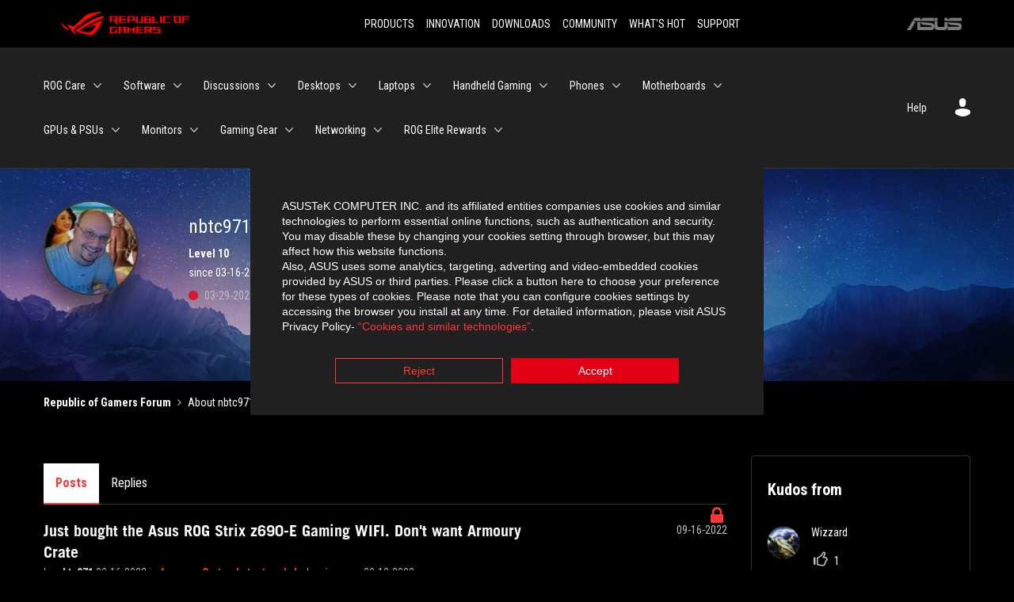

--- FILE ---
content_type: text/javascript;charset=UTF-8
request_url: https://rog-forum.asus.com/t5/scripts/FBB1EAEC8C050EF99221473F3B1B18ED/lia-scripts-angularjsModules-min.js
body_size: 43838
content:
(function(t){t.module("li.directives.common.element-hook",[]).directive("liCommonElementHook",function(){return{restrict:"A",scope:{liCommonElementHook:"\x3d"},link:function(b,n){b.liCommonElementHook=n}}})})(window.LITHIUM&&LITHIUM.angular||angular);/*

 lodash 3.10.1 (Custom Build) lodash.com/license | Underscore.js 1.8.3 underscorejs.org/LICENSE
 Build: `lodash include="debounce,throttle,noConflict,escape,unescape,get,has,isEmpty,map,findKey,uniq,sortByOrder,reduce,flatten,toArray,keys,kebabCase,isEqual,difference,pluck,filter,values,min,max,set,find"`
*/
(function(t){var b="function"===typeof Symbol&&"symbol"===typeof Symbol.iterator?function(b){return typeof b}:function(b){return b&&"function"===typeof Symbol&&b.constructor===Symbol&&b!==Symbol.prototype?"symbol":typeof b};t.module("li.services.utils.lodash-utils",[]).factory("$liLodashUtils",["$window",function(n){(function(){function r(a,b,c){if(b!==b){a:{b=a.length;for(c+=-1;++c<b;){var q=a[c];if(q!==q){a=c;break a}}a=-1}return a}--c;for(q=a.length;++c<q;)if(a[c]===b)return c;return-1}function a(a){return null==
a?"":a+""}function e(a){return Rb[a]}function c(a){return Sb[a]}function d(a){return!!a&&"object"==("undefined"===typeof a?"undefined":b(a))}function h(a){return Tb[a]}function f(){}function v(a){var q=a?a.length:0;for(this.data={hash:yb(null),set:new zb};q--;)this.push(a[q])}function k(a,b){a=a.data;return("string"==typeof b||l(b)?a.set.has(b):a.hash[b])?0:-1}function m(a,b){var q=-1,c=a.length;for(b||(b=Array(c));++q<c;)b[q]=a[q];return b}function p(a,b){for(var q=-1,c=a.length;++q<c&&!1!==b(a[q],
q,a););return a}function u(a,b){for(var q=-1,c=a.length,d=-1,e=[];++q<c;){var f=a[q];b(f,q,a)&&(e[++d]=f)}return e}function C(a,b){for(var q=-1,c=a.length,d=Array(c);++q<c;)d[q]=b(a[q],q,a);return d}function z(a,b){for(var q=-1,c=a.length;++q<c;)if(b(a[q],q,a))return!0;return!1}function D(a,b){if(null==b)var q=a;else{q=wa(b);a||(a={});for(var c=-1,d=q.length;++c<d;){var e=q[c];a[e]=b[e]}q=a}return q}function x(a,c,d){var q="undefined"===typeof a?"undefined":b(a);return"function"==q?c===F?a:pa(a,c,
d):null==a?gb:"object"==q?O(a):c===F?Ab(a):Q(a,c)}function B(a,b,c,d,e,f,h){var q;if(c&&(q=e?c(a,d,e):c(a)),q!==F)return q;if(!l(a))return a;if(d=S(a)){if(q=qa(a),!b)return m(a,q)}else{var J=xa.call(a),g=J==Oa;if(J!=ma&&J!=Pa&&(!g||e))return M[J]?na(a,J,b):e?a:{};if(hb(a))return e?a:{};if(q=Ia(g?{}:a),!b)return D(q,a)}f||(f=[]);h||(h=[]);for(e=f.length;e--;)if(f[e]==a)return h[e];return f.push(a),h.push(q),(d?p:n)(a,function(d,e){q[e]=B(d,b,c,e,a,f,h)}),q}function A(a,b,c,d){var q=d,e=q;return Qa(a,
function(a,f,h){f=+b(a,f,h);(c(f,q)||f===d&&f===e)&&(q=f,e=a)}),e}function y(a,b){var q=[];return Qa(a,function(a,c,d){b(a,c,d)&&q.push(a)}),q}function w(a,b,c,d){var q;return c(a,function(a,c,e){return b(a,c,e)?(q=d?c:a,!1):void 0}),q}function g(a,b,c,e){e||(e=[]);for(var q=-1,f=a.length;++q<f;){var h=a[q];if(d(h)&&ca(h)&&(c||S(h)||ya(h)))if(b)g(h,b,c,e);else for(var J=e,k=-1,fa=h.length,m=J.length;++k<fa;)J[m+k]=h[k];else c||(e[e.length]=h)}return e}function n(a,b){return Ub(a,b,wa)}function t(a,
b,c){if(null!=a){a=Z(a);c!==F&&c in a&&(b=[c]);c=0;for(var q=b.length;null!=a&&c<q;)a=Z(a)[b[c++]];return c&&c==q?a:F}}function T(a,b,c,e,f,h){if(a===b)a=!0;else if(null==a||null==b||!l(a)&&!d(b))a=a!==a&&b!==b;else a:{var q=T,g=S(a),J=S(b),k=Ja,fa=Ja;g||(k=xa.call(a),k==Pa?k=ma:k!=ma&&(g=Ba(a)));J||(fa=xa.call(b),fa==Pa?fa=ma:fa!=ma&&Ba(b));var m=k==ma&&!hb(a);J=fa==ma&&!hb(b);fa=k==fa;if(!fa||g||m)if(!e&&(k=m&&ka.call(a,"__wrapped__"),J=J&&ka.call(b,"__wrapped__"),k||J))a=q(k?a.value():a,J?b.value():
b,c,e,f,h);else if(fa){f||(f=[]);h||(h=[]);for(k=f.length;k--;)if(f[k]==a){a=h[k]==b;break a}f.push(a);h.push(b);a=(g?Ka:Ca)(a,b,q,c,e,f,h);f.pop();h.pop()}else a=!1;else a=Da(a,b,k)}return a}function ra(a,b){var c=b.length,d=c;if(null==a)return!d;for(a=Z(a);c--;){var q=b[c];if(q[2]?q[1]!==a[q[0]]:!(q[0]in a))return!1}for(;++c<d;){q=b[c];var e=q[0],f=a[e],h=q[1];if(q[2]){if(f===F&&!(e in a))return!1}else if(q=F,q===F?!T(h,f,void 0,!0):!q)return!1}return!0}function U(a,b){var c=-1,q=ca(a)?Array(a.length):
[];return Qa(a,function(a,d,e){q[++c]=b(a,d,e)}),q}function O(a){var b=Ea(a);if(1==b.length&&b[0][2]){var c=b[0][0],q=b[0][1];return function(a){return null==a?!1:(a=Z(a),a[c]===q&&(q!==F||c in a))}}return function(a){return ra(a,b)}}function Q(a,b){var c=S(a),d=ta(a)&&b===b&&!l(b),q=a+"";return a=za(a),function(e){if(null==e)return!1;var f=q;if(e=Z(e),!(!c&&d||f in e)){if(e=1==a.length?e:t(e,K(a)),null==e)return!1;f=La(a);e=Z(e)}return e[f]===b?b!==F||f in e:T(b,e[f],F,!0)}}function G(a){return function(b){return null==
b?F:Z(b)[a]}}function H(a){var b=a+"";return a=za(a),function(c){return t(c,a,b)}}function L(a,b,c,d,e){return e(a,function(a,q,e){c=d?(d=!1,a):b(c,a,q,e)}),c}function K(a){var b=0,c=-1,d=-1,q=a.length;b=null==b?0:+b||0;0>b&&(b=-b>q?0:q+b);c=c===F||c>q?q:+c||0;0>c&&(c+=q);q=b>c?0:c-b>>>0;b>>>=0;for(c=Array(q);++d<q;)c[d]=a[d+b];return c}function P(a,b){var c=a.length;for(a.sort(b);c--;)a[c]=a[c].c;return a}function da(a,b,c){var d=X(),q=-1;return b=C(b,function(a){return d(a)}),a=U(a,function(a){return{a:C(b,
function(b){return b(a)}),b:++q,c:a}}),P(a,function(a,b){a:{var d=-1;for(var q=a.a,e=b.a,f=q.length,h=c.length;++d<f;){b:{var g=q[d];var k=e[d];if(g!==k){var J=null===g,m=g===F,p=g===g,x=null===k,fa=k===F,I=k===k;if(g>k&&!x||!p||J&&!fa&&I||m&&I){g=1;break b}if(g<k&&!J||!I||x&&!m&&p||fa&&p){g=-1;break b}}g=0}if(g){if(d>=h){d=g;break a}d=c[d];d=g*("asc"===d||!0===d?1:-1);break a}}d=a.b-b.b}return d})}function pa(a,b,c){if("function"!=typeof a)return gb;if(b===F)return a;switch(c){case 1:return function(c){return a.call(b,
c)};case 3:return function(c,d,q){return a.call(b,c,d,q)};case 4:return function(c,d,q,e){return a.call(b,c,d,q,e)};case 5:return function(c,d,q,e,f){return a.call(b,c,d,q,e,f)}}return function(){return a.apply(b,arguments)}}function aa(a){var b=new Vb(a.byteLength);return(new Bb(b)).set(new Bb(a)),b}function sa(a,b){return function(c,d,q){if(q&&ha(c,d,q)&&(d=F),d=X(d,q,3),1==d.length){S(c)||(c=null==c?[]:ca(c)?f.support.unindexedChars&&V(c)?c.split(""):l(c)?c:Object(c):Ma(c));q=c;for(var e=d,h=-1,
g=q.length,k=b,J=k;++h<g;){var m=q[h],p=+e(m);a(p,k)&&(k=p,J=m)}if(q=J,!c.length||q!==b)return q}return A(c,d,a,b)}}function Ka(a,b,c,d,e,f,h){var q=-1,g=a.length,k=b.length;if(g!=k&&(!e||k<=g))return!1;for(;++q<g;){var J=a[q];k=b[q];var m=d?d(e?k:J,e?J:k,q):F;if(m!==F){if(m)continue;return!1}if(e){if(!z(b,function(a){return J===a||c(J,a,d,e,f,h)}))return!1}else if(J!==k&&!c(J,k,d,e,f,h))return!1}return!0}function Da(a,b,c){switch(c){case Ra:case Sa:return+a==+b;case Ta:return a.name==b.name&&a.message==
b.message;case Ua:return a!=+a?b!=+b:a==+b;case Va:case Fa:return a==b+""}return!1}function Ca(a,b,c,d,e,f,h){var q=wa(a),g=q.length,k=wa(b).length;if(g!=k&&!e)return!1;for(k=g;k--;){var m=q[k];if(!(e?m in b:ka.call(b,m)))return!1}for(var J=e;++k<g;){m=q[k];var p=a[m],x=b[m],I=d?d(e?x:p,e?p:x,m):F;if(I===F?!c(p,x,d,e,f,h):!I)return!1;J||(J="constructor"==m)}return J||(c=a.constructor,d=b.constructor,!(c!=d&&"constructor"in a&&"constructor"in b)||"function"==typeof c&&c instanceof c&&"function"==typeof d&&
d instanceof d)?!0:!1}function X(a,b,c){var d=f.callback||va;d=d===va?x:d;return c?d(a,b,c):d}function la(){var a=f.indexOf||Wa;return a===Wa?r:a}function Ea(a){a=Xa(a);for(var b=a.length;b--;){var c=a[b][1];a[b][2]=c===c&&!l(c)}return a}function oa(a,b){a=null==a?F:a[b];return Ga(a)?a:F}function qa(a){var b=a.length,c=new a.constructor(b);return b&&"string"==typeof a[0]&&ka.call(a,"index")&&(c.index=a.index,c.input=a.input),c}function Ia(a){return a=a.constructor,"function"==typeof a&&a instanceof
a||(a=Object),new a}function na(a,b,c){var d=a.constructor;switch(b){case Cb:return aa(a);case Ra:case Sa:return new d(+a);case ib:case jb:case kb:case lb:case mb:case nb:case ob:case pb:case qb:return d instanceof d&&(d=ua[b]),b=a.buffer,new d(c?aa(b):b,a.byteOffset,a.length);case Ua:case Fa:return new d(a);case Va:var e=new d(a.source,Wb.exec(a));e.lastIndex=a.lastIndex}return e}function ca(a){return null!=a&&W(Db(a))}function ia(a,b){return a="number"==typeof a||Xb.test(a)?+a:-1,b=null==b?Hb:b,
-1<a&&0==a%1&&a<b}function ha(a,c,d){if(!l(d))return!1;var e="undefined"===typeof c?"undefined":b(c);return("number"==e?ca(d)&&ia(c,d.length):"string"==e&&c in d)?(c=d[c],a===a?a===c:c!==c):!1}function ta(a,c){var d="undefined"===typeof a?"undefined":b(a);return"string"==d&&Yb.test(a)||"number"==d?!0:S(a)?!1:!Zb.test(a)||null!=c&&a in Z(c)}function W(a){return"number"==typeof a&&-1<a&&0==a%1&&a<=Hb}function ba(a){for(var b=I(a),c=b.length,d=c&&a.length,e=!!d&&W(d)&&(S(a)||ya(a)||V(a)),f=-1,q=[];++f<
c;){var h=b[f];(e&&ia(h,d)||ka.call(a,h))&&q.push(h)}return q}function Z(a){if(f.support.unindexedChars&&V(a)){for(var b=-1,c=a.length,d=Object(a);++b<c;)d[b]=a.charAt(b);return d}return l(a)?a:Object(a)}function za(b){if(S(b))return b;var c=[];return a(b).replace($b,function(a,b,d,e){c.push(d?e.replace(ac,"$1"):b||a)}),c}function Wa(a,b,c){var d=a?a.length:0;if(!d)return-1;if("number"==typeof c)c=0>c?rb(d+c,0):c;else if(c){c=0;var e=a?a.length:c;if("number"!=typeof b||b!==b||e>bc){e=gb;c=e(b);for(var f=
0,q=a?a.length:0,h=c!==c,g=null===c,k=c===F;f<q;){var m=cc((f+q)/2),p=e(a[m]),x=p!==F,I=p===p;(h?I:g?I&&x&&null!=p:k?I&&x:null==p?0:p<c)?f=m+1:q=m}c=dc(q,ec)}else{for(;c<e;)f=c+e>>>1,q=a[f],q<b&&null!==q?c=f+1:e=f;c=e}return c<d&&(b===b?b===a[c]:a[c]!==a[c])?c:-1}return r(a,b,c||0)}function La(a){var b=a?a.length:0;return b?a[b-1]:F}function sb(a,b,c,d){if(!a||!a.length)return[];null!=b&&"boolean"!=typeof b&&(d=c,c=ha(a,b,d)?F:b,b=!1);var e=X();if((null!=c||e!==x)&&(c=e(c,d,3)),b&&la()===r){b=c;var f;
c=-1;d=a.length;e=-1;for(var h=[];++c<d;){var q=a[c],g=b?b(q,c,a):q;c&&f===g||(f=g,h[++e]=q)}a=h}else{f=c;b=-1;c=la();d=a.length;q=(h=(e=c===r)&&d>=Ib)&&yb&&zb?new v(void 0):null;g=[];q?(c=k,e=!1):(h=!1,q=f?[]:g);a:for(;++b<d;){var m=a[b],p=f?f(m,b,a):m;if(e&&m===m){for(var I=q.length;I--;)if(q[I]===p)continue a;f&&q.push(p);g.push(m)}else 0>c(q,p,0)&&((f||h)&&q.push(p),g.push(m))}a=g}return a}function Ya(a,b,c){var d=S(a)?u:y;return b=X(b,c,3),d(a,b)}function Za(a,b,c){var d=S(a)?C:U;return b=X(b,
c,3),d(a,b)}function $a(a,b,c){function d(b,c){c&&clearTimeout(c);g=x=I=F;b&&(u=tb(),k=a.apply(p,q),x||g||(q=p=F))}function e(){var a=b-(tb()-m);0>=a||a>b?d(I,g):x=setTimeout(e,a)}function f(){d(z,x)}function h(){if(q=arguments,m=tb(),p=this,I=z&&(x||!B),!1===D)var c=B&&!x;else{g||B||(u=m);var d=D-(m-u),h=0>=d||d>D;h?(g&&(g=clearTimeout(g)),u=m,k=a.apply(p,q)):g||(g=setTimeout(f,d))}return h&&x?x=clearTimeout(x):x||b===D||(x=setTimeout(e,b)),c&&(h=!0,k=a.apply(p,q)),!h||x||g||(q=p=F),k}var q,g,k,
m,p,x,I,u=0,D=!1,z=!0;if("function"!=typeof a)throw new TypeError(Eb);if(b=0>b?0:+b||0,!0===c){var B=!0;z=!1}else l(c)&&(B=!!c.leading,D="maxWait"in c&&rb(+c.maxWait||0,b),z="trailing"in c?!!c.trailing:z);return h.cancel=function(){x&&clearTimeout(x);g&&clearTimeout(g);u=0;g=x=I=F},h}function ab(a,b){if("function"!=typeof a)throw new TypeError(Eb);return b=rb(b===F?a.length-1:+b||0,0),function(){for(var c=arguments,d=-1,e=rb(c.length-b,0),f=Array(e);++d<e;)f[d]=c[b+d];switch(b){case 0:return a.call(this,
f);case 1:return a.call(this,c[0],f);case 2:return a.call(this,c[0],c[1],f)}e=Array(b+1);for(d=-1;++d<b;)e[d]=c[d];return e[b]=f,a.apply(this,e)}}function ub(a,b){return a>b}function ya(a){return d(a)&&ca(a)&&ka.call(a,"callee")&&!vb.call(a,"callee")}function bb(a,b,c,d){return d=(c="function"==typeof c?pa(c,d,3):F)?c(a,b):F,d===F?T(a,b,c):!!d}function Aa(a){return l(a)&&xa.call(a)==Oa}function l(a){var c="undefined"===typeof a?"undefined":b(a);return!!a&&("object"==c||"function"==c)}function Ga(a){return null==
a?!1:Aa(a)?Jb.test(Kb.call(a)):d(a)&&(hb(a)?Jb:fc).test(a)}function V(a){return"string"==typeof a||d(a)&&xa.call(a)==Fa}function Ba(a){return d(a)&&W(a.length)&&!!N[xa.call(a)]}function E(a,b){return a<b}function I(a){if(null==a)return[];l(a)||(a=Object(a));var b=a.length,c=f.support;b=b&&W(b)&&(S(a)||ya(a)||V(a))&&b||0;var d=a.constructor,e=-1;d=Aa(d)&&d.prototype||Na;for(var h=d===a,g=Array(b),k=0<b,q=c.enumErrorProps&&(a===wb||a instanceof Error),m=c.enumPrototypes&&Aa(a);++e<b;)g[e]=e+"";for(var p in a)m&&
"prototype"==p||q&&("message"==p||"name"==p)||k&&ia(p,b)||"constructor"==p&&(h||!ka.call(a,p))||g.push(p);if(c.nonEnumShadows&&a!==Na)for(b=a===gc?Fa:a===wb?Ta:xa.call(a),c=ja[b]||ja[ma],b==ma&&(d=Na),b=Fb.length;b--;)p=Fb[b],e=c[p],h&&e||(e?!ka.call(a,p):a[p]===d[p])||g.push(p);return g}function Xa(a){a=Z(a);for(var b=-1,c=wa(a),d=c.length,e=Array(d);++b<d;){var f=c[b];e[b]=[f,a[f]]}return e}function Ma(a){for(var b=wa(a),c=-1,d=b.length,e=Array(d);++c<d;)e[c]=a[b[c]];return e}function Ha(b){return(b=
a(b))&&b.replace(hc,e).replace(ic,"")}function cb(b,c,d){return d&&ha(b,c,d)&&(c=F),b=a(b),b.match(c||jc)||[]}function va(a,b,c){return c&&ha(a,b,c)&&(b=F),d(a)?Lb(a):x(a,b)}function gb(a){return a}function Lb(a){return O(B(a,!0))}function Ab(a){return ta(a)?G(a):H(a)}var F,Ib=200,Eb="Expected a function",Pa="[object Arguments]",Ja="[object Array]",Ra="[object Boolean]",Sa="[object Date]",Ta="[object Error]",Oa="[object Function]",Ua="[object Number]",ma="[object Object]",Va="[object RegExp]",Fa=
"[object String]",Cb="[object ArrayBuffer]",ib="[object Float32Array]",jb="[object Float64Array]",kb="[object Int8Array]",lb="[object Int16Array]",mb="[object Int32Array]",nb="[object Uint8Array]",ob="[object Uint8ClampedArray]",pb="[object Uint16Array]",qb="[object Uint32Array]",Mb=/&(?:amp|lt|gt|quot|#39|#96);/g,Nb=/[&<>"'`]/g,kc=RegExp(Mb.source),lc=RegExp(Nb.source),Zb=/\.|\[(?:[^[\]]*|(["'])(?:(?!\1)[^\n\\]|\\.)*?\1)\]/,Yb=/^\w*$/,$b=/[^.[\]]+|\[(?:(-?\d+(?:\.\d+)?)|(["'])((?:(?!\2)[^\n\\]|\\.)*?)\2)\]/g,
ic=/[\u0300-\u036f\ufe20-\ufe23]/g,ac=/\\(\\)?/g,Wb=/\w*$/,fc=/^\[object .+?Constructor\]$/,Xb=/^\d+$/,hc=/[\xc0-\xd6\xd8-\xde\xdf-\xf6\xf8-\xff]/g,jc=/[A-Z\xc0-\xd6\xd8-\xde]+(?=[A-Z\xc0-\xd6\xd8-\xde][a-z\xdf-\xf6\xf8-\xff]+)|[A-Z\xc0-\xd6\xd8-\xde]?[a-z\xdf-\xf6\xf8-\xff]+|[A-Z\xc0-\xd6\xd8-\xde]+|[0-9]+/g,Fb="constructor hasOwnProperty isPrototypeOf propertyIsEnumerable toLocaleString toString valueOf".split(" "),N={};N[ib]=N[jb]=N[kb]=N[lb]=N[mb]=N[nb]=N[ob]=N[pb]=N[qb]=!0;N[Pa]=N[Ja]=N[Cb]=
N[Ra]=N[Sa]=N[Ta]=N[Oa]=N["[object Map]"]=N[Ua]=N[ma]=N[Va]=N["[object Set]"]=N[Fa]=N["[object WeakMap]"]=!1;var M={};M[Pa]=M[Ja]=M[Cb]=M[Ra]=M[Sa]=M[ib]=M[jb]=M[kb]=M[lb]=M[mb]=M[Ua]=M[ma]=M[Va]=M[Fa]=M[nb]=M[ob]=M[pb]=M[qb]=!0;M[Ta]=M[Oa]=M["[object Map]"]=M["[object Set]"]=M["[object WeakMap]"]=!1;var Rb={"\u00c0":"A","\u00c1":"A","\u00c2":"A","\u00c3":"A","\u00c4":"A","\u00c5":"A","\u00e0":"a","\u00e1":"a","\u00e2":"a","\u00e3":"a","\u00e4":"a","\u00e5":"a","\u00c7":"C","\u00e7":"c","\u00d0":"D",
"\u00f0":"d","\u00c8":"E","\u00c9":"E","\u00ca":"E","\u00cb":"E","\u00e8":"e","\u00e9":"e","\u00ea":"e","\u00eb":"e","\u00cc":"I","\u00cd":"I","\u00ce":"I","\u00cf":"I","\u00ec":"i","\u00ed":"i","\u00ee":"i","\u00ef":"i","\u00d1":"N","\u00f1":"n","\u00d2":"O","\u00d3":"O","\u00d4":"O","\u00d5":"O","\u00d6":"O","\u00d8":"O","\u00f2":"o","\u00f3":"o","\u00f4":"o","\u00f5":"o","\u00f6":"o","\u00f8":"o","\u00d9":"U","\u00da":"U","\u00db":"U","\u00dc":"U","\u00f9":"u","\u00fa":"u","\u00fb":"u","\u00fc":"u",
"\u00dd":"Y","\u00fd":"y","\u00ff":"y","\u00c6":"Ae","\u00e6":"ae","\u00de":"Th","\u00fe":"th","\u00df":"ss"},Sb={"\x26":"\x26amp;","\x3c":"\x26lt;","\x3e":"\x26gt;",'"':"\x26quot;","'":"\x26#39;","`":"\x26#96;"},Tb={"\x26amp;":"\x26","\x26lt;":"\x3c","\x26gt;":"\x3e","\x26quot;":'"',"\x26#39;":"'","\x26#96;":"`"},xb={"function":!0,object:!0},db=xb["undefined"===typeof exports?"undefined":b(exports)]&&exports&&!exports.nodeType&&exports,eb=xb["undefined"===typeof module?"undefined":b(module)]&&module&&
!module.nodeType&&module,mc=xb["undefined"===typeof self?"undefined":b(self)]&&self&&self.Object&&self,Ob=xb["undefined"===typeof window?"undefined":b(window)]&&window&&Object&&window,nc=eb&&eb.exports===db&&db,ea=db&&eb&&"object"==("undefined"===typeof global?"undefined":b(global))&&global&&global.Object&&global||Ob!==(this&&this.window)&&Ob||mc||this,hb=function(){try{Object("[object Object]")}catch(q){return function(){return!1}}return function(a){return"function"!=typeof a.toString&&"string"==
typeof(a+"")}}(),oc=Array.prototype,wb=Error.prototype,Na=Object.prototype,gc=String.prototype,Kb=Function.prototype.toString,ka=Na.hasOwnProperty,xa=Na.toString,pc=ea._,Jb=RegExp("^"+Kb.call(ka).replace(/[\\^$.*+?()[\]{}|]/g,"\\$\x26").replace(/hasOwnProperty|(function).*?(?=\\\()| for .+?(?=\\\])/g,"$1.*?")+"$"),Vb=ea.ArrayBuffer,vb=Na.propertyIsEnumerable,zb=oa(ea,"Set"),qc=oc.splice,Bb=ea.Uint8Array,yb=oa(Object,"create"),cc=Math.floor,rc=oa(Array,"isArray"),Pb=oa(Object,"keys"),rb=Math.max,dc=
Math.min,sc=oa(Date,"now"),tc=Number.NEGATIVE_INFINITY,uc=Number.POSITIVE_INFINITY,ec=4294967294,bc=2147483647,Hb=9007199254740991,ua={};ua[ib]=ea.Float32Array;ua[jb]=ea.Float64Array;ua[kb]=ea.Int8Array;ua[lb]=ea.Int16Array;ua[mb]=ea.Int32Array;ua[nb]=Bb;ua[ob]=ea.Uint8ClampedArray;ua[pb]=ea.Uint16Array;ua[qb]=ea.Uint32Array;var ja={};ja[Ja]=ja[Sa]=ja[Ua]={constructor:!0,toLocaleString:!0,toString:!0,valueOf:!0};ja[Ra]=ja[Fa]={constructor:!0,toString:!0,valueOf:!0};ja[Ta]=ja[Oa]=ja[Va]={constructor:!0,
toString:!0};ja[ma]={constructor:!0};p(Fb,function(a){for(var b in ja)if(ka.call(ja,b)){var c=ja[b];c[a]=ka.call(c,a)}});var fb=f.support={};!function(a){function b(){this.x=a}var c={0:a,length:a},d=[];b.prototype={valueOf:a,y:a};for(var e in new b)d.push(e);fb.enumErrorProps=vb.call(wb,"message")||vb.call(wb,"name");fb.enumPrototypes=vb.call(b,"prototype");fb.nonEnumShadows=!/valueOf/.test(d);fb.spliceObjects=(qc.call(c,0,1),!c[0]);fb.unindexedChars="xx"!="x"+Object("x")[0]}(1,0);var Qa=function(a,
b){return function(c,d){var e=c?Db(c):0;if(!W(e))return a(c,d);for(var f=b?e:-1,h=Z(c);(b?f--:++f<e)&&!1!==d(h[f],f,h););return c}}(n),Ub=function(a){return function(b,c,d){var e=Z(b);d=d(b);for(var f=d.length,h=a?f:-1;a?h--:++h<f;){var g=d[h];if(!1===c(e[g],g,e))break}return b}}(),Db=G("length"),vc=ab(function(a,b){if(d(a)&&ca(a)){b=g(b,!1,!0);var c=a?a.length:0,e=[];if(c){var f=-1,h=la(),p=h===r,m=p&&b.length>=Ib&&yb&&zb?new v(b):null,x=b.length;m&&(h=k,p=!1,b=m);a:for(;++f<c;)if(m=a[f],p&&m===
m){for(var q=x;q--;)if(b[q]===m)continue a;e.push(m)}else 0>h(b,m,0)&&e.push(m)}b=e}else b=[];return b}),Qb=function(a,b){return function(c,d,e){if(d=X(d,e,3),S(c)){a:{e=c.length;for(var f=b?e:-1;b?f--:++f<e;)if(d(c[f],f,c)){d=f;break a}d=-1}return-1<d?c[d]:F}return w(c,d,a)}}(Qa),Gb=function(a,b){return function(c,d,e,f){var h=3>arguments.length;return"function"==typeof d&&f===F&&S(c)?a(c,d,e,h):L(c,X(d,f,4),e,h,b)}}(function(a,b,c,d){var e=-1,f=a.length;for(d&&f&&(c=a[++e]);++e<f;)c=b(c,a[e],e,
a);return c},Qa),tb=sc||function(){return(new Date).getTime()},S=rc||function(a){return d(a)&&W(a.length)&&xa.call(a)==Ja},wc=function(a){return function(b,c,d){return c=X(c,d,3),w(b,c,a,!0)}}(n),wa=Pb?function(a){var b=null==a?F:a.constructor;return"function"==typeof b&&b.prototype===a||("function"==typeof a?f.support.enumPrototypes:ca(a))?ba(a):l(a)?Pb(a):[]}:ba,xc=function(a){return function(b){var c=-1;b=cb(Ha(b));for(var d=b.length,e="";++c<d;)e=a(e,b[c],c);return e}}(function(a,b,c){return a+
(c?"-":"")+b.toLowerCase()}),yc=sa(ub,tc),zc=sa(E,uc);v.prototype.push=function(a){var b=this.data;"string"==typeof a||l(a)?b.set.add(a):b.hash[a]=!0};f.callback=va;f.debounce=$a;f.difference=vc;f.filter=Ya;f.flatten=function(a,b,c){var d=a?a.length:0;return c&&ha(a,b,c)&&(b=!1),d?g(a,b):[]};f.keys=wa;f.keysIn=I;f.map=Za;f.matches=Lb;f.pairs=Xa;f.pluck=function(a,b){return Za(a,Ab(b))};f.property=Ab;f.restParam=ab;f.set=function(a,b,c){if(null==a)return a;var d=b+"";b=null!=a[d]||ta(b,a)?[d]:za(b);
d=-1;for(var e=b.length,f=e-1,h=a;null!=h&&++d<e;){var g=b[d];l(h)&&(d==f?h[g]=c:null==h[g]&&(h[g]=ia(b[d+1])?[]:{}));h=h[g]}return a};f.sortByOrder=function(a,b,c,d){return null==a?[]:(d&&ha(b,c,d)&&(c=F),S(b)||(b=null==b?[]:[b]),S(c)||(c=null==c?[]:[c]),da(a,b,c))};f.throttle=function(a,b,c){var d=!0,e=!0;if("function"!=typeof a)throw new TypeError(Eb);return!1===c?d=!1:l(c)&&(d="leading"in c?!!c.leading:d,e="trailing"in c?!!c.trailing:e),$a(a,b,{leading:d,maxWait:+b,trailing:e})};f.toArray=function(a){var b=
a?Db(a):0;return W(b)?b?f.support.unindexedChars&&V(a)?a.split(""):m(a):[]:Ma(a)};f.uniq=sb;f.values=Ma;f.collect=Za;f.iteratee=va;f.select=Ya;f.unique=sb;f.deburr=Ha;f.escape=function(b){return(b=a(b))&&lc.test(b)?b.replace(Nb,c):b};f.find=Qb;f.findKey=wc;f.get=function(a,b,c){return a=null==a?F:t(a,za(b),b+""),a===F?c:a};f.gt=ub;f.has=function(a,b){if(null==a)return!1;var c=ka.call(a,b);if(!c&&!ta(b)){if(b=za(b),a=1==b.length?a:t(a,K(b)),null==a)return!1;b=La(b);c=ka.call(a,b)}return c||W(a.length)&&
ia(b,a.length)&&(S(a)||ya(a)||V(a))};f.identity=gb;f.indexOf=Wa;f.isArguments=ya;f.isArray=S;f.isEmpty=function(a){return null==a?!0:ca(a)&&(S(a)||V(a)||ya(a)||d(a)&&Aa(a.splice))?!a.length:!wa(a).length};f.isEqual=bb;f.isFunction=Aa;f.isNative=Ga;f.isObject=l;f.isString=V;f.isTypedArray=Ba;f.kebabCase=xc;f.last=La;f.lt=E;f.max=yc;f.min=zc;f.noConflict=function(){return ea._=pc,this};f.now=tb;f.reduce=Gb;f.unescape=function(b){return(b=a(b))&&kc.test(b)?b.replace(Mb,h):b};f.words=cb;f.eq=bb;f.detect=
Qb;f.foldl=Gb;f.inject=Gb;f.VERSION="3.10.1";"function"==typeof define&&"object"==b(define.amd)&&define.amd?(ea._=f,define(function(){return f})):db&&eb?nc?(eb.exports=f)._=f:db._=f:ea._=f}).call(this);n=n._.noConflict();return{debounce:n.debounce,throttle:n.throttle,noConflict:n.noConflict,escape:n.escape,unescape:n.unescape,get:n.get,set:n.set,has:n.has,isEmpty:n.isEmpty,map:n.map,findKey:n.findKey,find:n.find,uniq:n.uniq,sortByOrder:n.sortByOrder,reduce:n.reduce,flatten:n.flatten,toArray:n.toArray,
keys:n.keys,kebabCase:n.kebabCase,isEqual:n.isEqual,difference:n.difference,pluck:n.pluck,filter:n.filter,values:n.values,min:n.min,max:n.max}}])})(window.LITHIUM&&LITHIUM.angular||angular);(function(t){t.module("li.services.community.context-manager",["li.services.utils.lodash-utils"]).factory("$liContextManager",["$liLodashUtils","$window",function(b,n){function r(a){return"nodeType"===a?"type":a.replace(/([A-Z])/g,function(a){return"_"+a.toLowerCase()})}function a(b){if(void 0===b)return{};if(t.isObject(b)){if(t.isDate(b))return new Date(b);if(t.isArray(b))return b.map(function(b){return a(b)});var c={},d;for(d in b){var e=r(d);c[e]=a(b[d]);"type"===e&&(c[e]=c[e].toLowerCase())}return c}return b}
var e=b.get(n,"LITHIUM.CommunityJsonObject",{}),c,d,h,f,v,k,m,p,u,C,z,D;return{community:function(){c||(c=a(e.Community));return c},server:function(){d||(d=a(e.Server));return d},config:function(){h||(h=a(e.Config));return h},validation:function(){f||(f=a(e.Validation));return f},coreNode:function(){v||(v=a(e.CoreNode));return v},page:function(){m||(m=a(e.Page));return m},currentUser:function(){k||(k=a(e.User),delete k.settings);return k},currentUserSettings:function(){p||(p=a(e.User&&e.User.settings));
return p},currentUserPolicies:function(){u||(u=a(e.User&&e.User.policies));return u},topLevelNode:function(){C||(C=a(e.TopLevelNode));return C},nodeContainer:function(){z||(z=a(e.NodeContainer));return z},seo:function(){D||(D=a(e.Seo));return D}}}])})(window.LITHIUM&&LITHIUM.angular||angular);(function(t,b){function n(a,c){c=c||{};b.forEach(c,function(a,b){delete c[b]});for(var d in a)!a.hasOwnProperty(d)||"$"===d.charAt(0)&&"$"===d.charAt(1)||(c[d]=a[d]);return c}var r=b.$$minErr("$resource"),a=/^(\.[a-zA-Z_$@][0-9a-zA-Z_$@]*)+$/;b.module("ngResource",["ng"]).info({angularVersion:"1.9.1"}).provider("$resource",function(){var e=/^https?:\/\/\[[^\]]*][^/]*/,c=this;this.defaults={stripTrailingSlashes:!0,cancellable:!1,actions:{get:{method:"GET"},save:{method:"POST"},query:{method:"GET",
isArray:!0},remove:{method:"DELETE"},"delete":{method:"DELETE"}}};this.$get=["$http","$log","$q","$timeout",function(d,h,f,v){function k(a,b){this.template=a;this.defaults=u({},c.defaults,b);this.urlParams={}}var m=b.noop,p=b.forEach,u=b.extend,C=b.copy,z=b.isArray,D=b.isDefined,x=b.isFunction,B=b.isNumber,A=b.$$encodeUriQuery,y=b.$$encodeUriSegment;k.prototype={setUrlParams:function(a,b,c){var d=this,f=c||d.template,h,g,k="",m=d.urlParams=Object.create(null);p(f.split(/\W/),function(a){if("hasOwnProperty"===
a)throw r("badname");!/^\d+$/.test(a)&&a&&(new RegExp("(^|[^\\\\]):"+a+"(\\W|$)")).test(f)&&(m[a]={isQueryParamValue:(new RegExp("\\?.*\x3d:"+a+"(?:\\W|$)")).test(f)})});f=f.replace(/\\:/g,":");f=f.replace(e,function(a){k=a;return""});b=b||{};p(d.urlParams,function(a,c){h=b.hasOwnProperty(c)?b[c]:d.defaults[c];D(h)&&null!==h?(g=a.isQueryParamValue?A(h,!0):y(h),f=f.replace(new RegExp(":"+c+"(\\W|$)","g"),function(a,b){return g+b})):f=f.replace(new RegExp("(/?):"+c+"(\\W|$)","g"),function(a,b,c){return"/"===
c.charAt(0)?c:b+c})});d.defaults.stripTrailingSlashes&&(f=f.replace(/(^|[^/])\/+$/,"$1")||"/");f=f.replace(/\/\.(?=\w+($|\?))/,".");a.url=k+f.replace(/\/(\\|%5C)\./,"/.");p(b,function(b,c){d.urlParams[c]||(a.params=a.params||{},a.params[c]=b)})}};return function(e,g,A,y){function w(c,d){var e={};d=u({},g,d);p(d,function(d,f){x(d)&&(d=d(c));if(d&&d.charAt&&"@"===d.charAt(0)){var h=c;d=d.substr(1);if(null==d||""===d||"hasOwnProperty"===d||!a.test("."+d))throw r("badmember",d);d=d.split(".");for(var g=
0,k=d.length;g<k&&b.isDefined(h);g++){var m=d[g];h=null!==h?h[m]:void 0}}else h=d;e[f]=h});return e}function t(a){return a.resource}function R(a){n(a||{},this)}var Y=new k(e,y);A=u({},c.defaults.actions,A);R.prototype.toJSON=function(){var a=u({},this);delete a.$promise;delete a.$resolved;delete a.$cancelRequest;return a};p(A,function(a,b){var c=!0===a.hasBody||!1!==a.hasBody&&/^(POST|PUT|PATCH)$/i.test(a.method),e=a.timeout,g=D(a.cancellable)?a.cancellable:Y.defaults.cancellable;e&&!B(e)&&(h.debug("ngResource:\n  Only numeric values are allowed as `timeout`.\n  Promises are not supported in $resource, because the same value would be used for multiple requests. If you are looking for a way to cancel requests, you should use the `cancellable` option."),
delete a.timeout,e=null);R[b]=function(h,k,D,B){function A(a){ba.catch(m);null!==Q&&Q.resolve(a)}var y={};switch(arguments.length){case 4:var H=B;var K=D;case 3:case 2:if(x(k)){if(x(h)){K=h;H=k;break}K=k;H=D}else{y=h;var L=k;K=D;break}case 1:x(h)?K=h:c?L=h:y=h;break;case 0:break;default:throw r("badargs",arguments.length);}var aa=this instanceof R,P=aa?L:a.isArray?[]:new R(L),da={},G=a.interceptor&&a.interceptor.request||void 0,pa=a.interceptor&&a.interceptor.requestError||void 0,ra=a.interceptor&&
a.interceptor.response||t,O=a.interceptor&&a.interceptor.responseError||f.reject,U=K?function(a){K(a,W.headers,W.status,W.statusText)}:void 0;H=H||void 0;var Q,T,W;p(a,function(a,b){switch(b){default:da[b]=C(a);case "params":case "isArray":case "interceptor":case "cancellable":}});!aa&&g&&(Q=f.defer(),da.timeout=Q.promise,e&&(T=v(Q.resolve,e)));c&&(da.data=L);Y.setUrlParams(da,u({},w(L,a.params||{}),y),a.url);var ba=f.resolve(da).then(G).catch(pa).then(d);ba=ba.then(function(c){var d=c.data;if(d){if(z(d)!==
!!a.isArray)throw r("badcfg",b,a.isArray?"array":"object",z(d)?"array":"object",da.method,da.url);if(a.isArray)P.length=0,p(d,function(a){"object"===typeof a?P.push(new R(a)):P.push(a)});else{var e=P.$promise;n(d,P);P.$promise=e}}c.resource=P;W=c;return ra(c)},function(a){a.resource=P;W=a;return O(a)});ba=ba["finally"](function(){P.$resolved=!0;!aa&&g&&(P.$cancelRequest=m,v.cancel(T),Q=T=da.timeout=null)});ba.then(U,H);return aa?ba:(P.$promise=ba,P.$resolved=!1,g&&(P.$cancelRequest=A),P)};R.prototype["$"+
b]=function(a,c,d){x(a)&&(d=c,c=a,a={});a=R[b].call(this,a,this,c,d);return a.$promise||a}});return R}}]})})(window,window.angular);(function(t){t.module("li.services.rest.rest-manager",["li.services.community.context-manager","ngResource"]).config(["$sceDelegateProvider",function(b){b.resourceUrlWhitelist(["**"])}]).factory("$liRestManagerRetryInterceptor",["$q","$injector","$log","$timeout",function(b,n,r,a){return{responseError:function(e){r.error("$http error",e);if(500<=e.status&&5>e.config.retry)e.config.retry++,r.debug("Retry $http call attempt ["+e.config.retry+"]",e),a(function(){return n.get("$http")(e.config)},500);
else return b.reject(e)}}}]).config(["$httpProvider",function(b){b.interceptors.push("$liRestManagerRetryInterceptor")}]).constant("$liRestManagerConfig",{status:{NOT_FOUND:404,FORBIDDEN:403}}).factory("$liRestManager",["$http","$resource","$q","$liContextManager",function(b,n,r,a){function e(b){return a.server().community_prefix+"/api/2.0"+b}b.defaults.headers.common["Application-Identifier"]=a.server().device_mode;b.defaults.headers.common["Application-Version"]="2.0.0";b.defaults.headers.get=b.defaults.headers.get?
b.defaults.headers.get:{};b.defaults.headers.get["If-Modified-Since"]=(new Date(0)).toUTCString();return{request:function(a,d,h,f,v,k){var c={};t.forEach(d,function(b,d){-1!==a.indexOf(":"+d)?a=a.replace(":"+d,b):c[d]=b});return b({url:e(a),params:c,data:h||null,method:f||"get",cache:v,retry:void 0!==k?k:0,headers:{"Content-Type":"application/json"}}).then(function(a){return a&&a.data?a.data:r.reject(a)})},getFullyQualifiedUrl:e}}])})(window.LITHIUM&&LITHIUM.angular||angular);(function(t){t.module("li.services.events.event-manager",["li.services.rest.rest-manager"]).factory("$liEventManager",["$liRestManager","$document",function(b,n){var r={"media-view":{payload:{mediaId:"id",mediaName:"title",mediaType:"type"},context:{messageId:"id"}}},a=n[0];return{sendEvent:function(a,c,d){var e=Object.create(r[a].payload||{}),f;for(f in e)e[f]=c[e[f]];if(void 0!==d&&null!==d){c=Object.create(r[a].context||{});for(var v in c)c[v]=d[c[v]];t.extend(e,c)}return b.request("/internal/analytics",
{},{analytics_event:{type:a,id:-1,data:e,version:"3.0"}},"post",!1)},emitNativeEvent:function(b,c,d){var e=a.createEvent("CustomEvent");d=d?d:a;e.initCustomEvent(b,!0,!0,c);d.dispatchEvent(e)},KeyCodes:{TAB:9,ENTER:13,LEFT:37,UP:38,RIGHT:39,DOWN:40,ESC:27,f:102},stop:function(a){a.preventDefault();a.stopPropagation()}}}])})(window.LITHIUM&&LITHIUM.angular||angular);(function(t){t.module("li.directives.common.trap-focus",["li.services.events.event-manager"]).directive("liCommonTrapFocus",["$liEventManager","$timeout",function(b,n){return{restrict:"A",link:function(r,a,e){var c=document.activeElement;n(function(){var c=a[0].querySelectorAll('a[href], area[href], input:not([disabled]), select:not([disabled]), textarea:not([disabled]), button:not([disabled]), [tabindex\x3d"0"]');c=Array.prototype.slice.call(c);var h=c[0],f=c[c.length-1],v=e.liCommonTrapFocus;h&&
h.focus();a.on("keydown",function(d){var e=d.keyCode||d.which;if(v){c=a[0].querySelectorAll('a[href], area[href], input:not([disabled]), select:not([disabled]), textarea:not([disabled]), button:not([disabled]), [tabindex\x3d"0"]');var k=0,u=c.length-1;h=c[k];for(f=c[u];0===h.clientHeight||0===h.clientWidth;)h=c[++k];for(;0===f.clientHeight||0===f.clientWidth;)f=c[--u]}e===b.KeyCodes.TAB&&(d.shiftKey?(e=f,document.activeElement===h&&(d.preventDefault(),e.focus())):(e=h,document.activeElement===f&&
(d.preventDefault(),e.focus())))})},0);r.$on("$destroy",function(){c.focus()})}}}])})(window.LITHIUM&&LITHIUM.angular||angular);(function(t){t.module("li.services.utils.param-utils",["li.services.utils.lodash-utils"]).factory("$liParamUtils",["$liLodashUtils","$log",function(b,n){return{validateParams:function(r,a,e){var c=!0;t.forEach(e,function(d){var e;var f={allowNull:!0,allowUndefined:!1,allowEmpty:!0};t.isObject(d)?f=t.extend({},f,d):f.paramName=d;var v=a[f.paramName];f.allowNull||null!==v||(e=" cannot be null.");f.allowUndefined&&t.isUndefined(v)&&f.hasOwnProperty("defaultValue")&&(a[f.paramName]=f.defaultValue,n.debug("Param ["+
f.paramName+"], was set to the default value ["+f.defaultValue+"] for directive ["+r+"]."),v=a[f.paramName]);!f.allowUndefined&&t.isUndefined(v)&&(e=" cannot be undefined.");!f.allowEmpty&&b.isEmpty(v)&&(e=" cannot be empty.");t.isFunction(f.validate)&&!f.validate(v)&&(e=" is not an allowed value.");e?(d="error",c=!1):(d="debug",e=" is valid.");n[d]("Required param ["+f.paramName+"], with value ["+t.toJson(v)+"], for directive ["+r+"]"+e)});return c},typeTemplate:'\x3cng-include src\x3d"templateUrl()"\x3e\x3c/ng-include\x3e',
initTypeTemplate:function(b,a,e,c){b.templateUrl=function(){var b=e?e:c;return a+(b?"."+b:"")+".tpl.html"}}}}])})(window.LITHIUM&&LITHIUM.angular||angular);(function(t,b){function n(a,e,c){r.directive(a,["$parse","$swipe",function(d,h){return function(f,v,k){function m(a){if(!u)return!1;var b=Math.abs(a.y-u.y);a=(a.x-u.x)*e;return C&&75>b&&0<a&&30<a&&.3>b/a}var p=d(k[a]),u,C,z=["touch"];b.isDefined(k.ngSwipeDisableMouse)||z.push("mouse");h.bind(v,{start:function(a,b){u=a;C=!0},cancel:function(a){C=!1},end:function(a,b){m(a)&&f.$apply(function(){v.triggerHandler(c);p(f,{$event:b})})}},z)}}])}var r=b.module("ngTouch",[]);r.info({angularVersion:"1.9.1"});
r.factory("$swipe",[function(){function a(a){a=a.originalEvent||a;var b=a.touches&&a.touches.length?a.touches:[a];a=a.changedTouches&&a.changedTouches[0]||b[0];return{x:a.clientX,y:a.clientY}}function e(a,e){var d=[];b.forEach(a,function(a){(a=c[a][e])&&d.push(a)});return d.join(" ")}var c={mouse:{start:"mousedown",move:"mousemove",end:"mouseup"},touch:{start:"touchstart",move:"touchmove",end:"touchend",cancel:"touchcancel"},pointer:{start:"pointerdown",move:"pointermove",end:"pointerup",cancel:"pointercancel"}};
return{bind:function(b,c,f){var d,h,m,p,u=!1;f=f||["mouse","touch","pointer"];b.on(e(f,"start"),function(b){m=a(b);u=!0;h=d=0;p=m;c.start&&c.start(m,b)});var C=e(f,"cancel");if(C)b.on(C,function(a){u=!1;c.cancel&&c.cancel(a)});b.on(e(f,"move"),function(b){if(u&&m){var e=a(b);d+=Math.abs(e.x-p.x);h+=Math.abs(e.y-p.y);p=e;10>d&&10>h||(h>d?(u=!1,c.cancel&&c.cancel(b)):(b.preventDefault(),c.move&&c.move(e,b)))}});b.on(e(f,"end"),function(b){u&&(u=!1,c.end&&c.end(a(b),b))})}}}]);n("ngSwipeLeft",-1,"swipeleft");
n("ngSwipeRight",1,"swiperight")})(window,window.angular);(function(t){t.module("li.directives.common.slide-menu",["li.directives.common.element-hook","li.directives.common.trap-focus","li.services.utils.param-utils","li.services.events.event-manager","ngTouch"]).constant("liSlideMenuConfig",{directions:["left","top","right","bottom"],events:{scrollTop:"LITHIUM:slide-menu:scroll-top",toggleMenu:"LITHIUM:slide-menu:toggle-menu",onToggle:"LITHIUM:slide-menu:on-toggle"}}).directive("liCommonSlideMenu",["$log","$timeout","$document","$liParamUtils","liSlideMenuConfig",
"$liEventManager",function(b,n,r,a,e,c){return{restrict:"AE",transclude:!0,templateUrl:"common/slide-menu/slide-menu.tpl.html",scope:{direction:"@liDirection",triggerElement:"\x3d",liSlideMenuClass:"\x3d",swipeToClose:"\x3dliSwipeToClose"},link:function(b,h){function d(a){(a.keyCode||a.which)===c.KeyCodes.ESC&&(b.toggleMenu(),b.$apply())}var v;h.removeAttr("style");if(a.validateParams("liCommonSlideMenu",b,[{paramName:"direction",allowUndefined:!0,defaultValue:"left",validate:function(a){return-1<
e.directions.indexOf(a)}}])){b.showMenu=!1;b.addClass=!1;switch(b.direction){case "top":case "bottom":b.orientation="horizontal";break;default:b.orientation="vertical"}b.$watch("triggerElement",function(){if(b.triggerElement)b.triggerElement.on("click",function(a){b.toggleMenu();b.$apply();a.preventDefault()})});b.toggleMenu=function(){var a=t.element(r[0].body);b.showMenu?(b.addClass=!1,n(function(){b.showMenu=!1},400),a.removeClass("lia-slide-menu-open"),a.off("keyup",d),b.$broadcast(e.events.onToggle,
!b.showMenu)):(b.showMenu=!0,n(function(){b.addClass=!0;b.$broadcast(e.events.onToggle,b.showMenu)}),a.addClass("lia-slide-menu-open"),a.on("keyup",d))};b.$on(e.events.scrollTop,function(){v=v||h[0].querySelector(".lia-slide-menu-content");v.scrollTop=0});b.$on(e.events.toggleMenu,function(){b.toggleMenu()});b.swipeToggleMenu=function(a){b.swipeToClose&&a===b.direction&&b.toggleMenu()}}}}}])})(window.LITHIUM&&LITHIUM.angular||angular);(function(t){t.module("li.services.community.navigation-manager",["li.services.community.context-manager","li.services.rest.rest-manager","li.services.utils.lodash-utils"]).factory("$liNavigationManager",["$q","$cacheFactory","$liContextManager","$liRestManager","$liLodashUtils",function(b,n,r,a,e){function c(b){var c=r.config()["navigation.manager.community.structure.limit"];isNaN(c)&&(c=1E3);c={nodes:{fields:"id title view_href parent.id node_type conversation_style".split(" "),constraints:[{hidden:!1}],
sorts:["position asc"],limit:c}};"category"===b.type&&b.id&&c.nodes.constraints.push({"ancestors.id":b.type+":"+b.id});return a.request("/search",{},c,"POST",v)}function d(){t.forEach(v.info().keys,function(a){try{var b=JSON.parse(a)}catch(u){v.remove(a)}b&&(void 0===b.commid?v.remove(a):b.commid===r.community().id&&b.uid===r.currentUser().id&&(b.ts!==r.server().node_change_time_stamp||b.msts!==r.server().membership_change_time_stamp)&&v.remove(a))})}var h,f,v=n("liNavigationCache",{storageMode:"localStorage"}),
k;return{getStructure:function(){var a=r.topLevelNode(),p=JSON.stringify({ts:r.server().node_change_time_stamp,msts:r.server().membership_change_time_stamp,uid:r.currentUser().id,nid:a.id,commid:r.community().id,internal:2});d();void 0===f&&(f=a.id);if(a.id===f&&void 0!==h)return b.when(h);if(v.get(p))return b.when(v.get(p));var u="category"===a.type;return void 0!==k?k:k=c(a).then(function(b){var c=u?a:r.community();u||(c.type="community");var d={};d[c.id]=c;var f=[],k=[];t.forEach(e.get(b,"data.items",
[]),function(a){var b={};t.extend(b,a,{id:a.id.replace(a.node_type+":",""),type:a.node_type,parent_category:void 0!==a.parent&&void 0!==a.parent.id?{id:a.parent.id.split(":")[1],type:a.parent.id.split(":")[0]}:{}});delete b.parent;delete b.node_type;"category"===b.type?f.push(b):("board"===b.type||"grouphub"===b.type)&&k.push(b)});f.map(function(a){var b={};t.extend(b,a);d[b.id]?t.extend(d[b.id],b):d[b.id]=b;void 0===b.parent_category.id&&(b.parent_category.id=c.id);d[b.parent_category.id]?(a=d[b.parent_category.id],
void 0===a.descendant_categories&&(a.descendant_categories={items:[]}),a.descendant_categories.items.push(b)):(a={id:b.parent_category.id,descendant_categories:{items:[b]}},d[b.parent_category.id]=a)});k.map(function(a){void 0===a.parent_category.id&&(a.parent_category.id=c.id);if(void 0!==d[a.parent_category.id]){var b=a.type+"s";void 0===d[a.parent_category.id][b]&&(d[a.parent_category.id][b]={items:[]});d[a.parent_category.id][b].items.push(a)}});h=[];t.forEach(d,function(a){h.push(a)});v.put(p,
h);return h})},getRootLevelNodeId:function(){return f}}}])})(window.LITHIUM&&LITHIUM.angular||angular);(function(t){function b(a){function b(a,b){try{localStorage.setItem(a,b)}catch(f){var c=f&&(22===f.code||1014===f.code&&"NS_ERROR_DOM_QUOTA_REACHED"===f.name)?!0:!1;c&&(localStorage.clear(),localStorage.setItem(a,b))}}return function(c,d){function e(a){var b=f();if(d&&b.length>=d.capacity)for(var c=0;c<b.length;c++){var e=b[c];if(void 0===u.get(e)&&(m(e),!a))break}}function f(){var a=localStorage.getItem(c+"::keys");if(null===a)return[];try{return JSON.parse(a)}catch(D){return a.split(",")}}function v(a){var d=
c+"::keys";0===a.length?localStorage.removeItem(d):b(d,JSON.stringify(a))}function k(a){a=localStorage.getItem(c+"::key::"+a);return(a=t.fromJson(a))&&a.value}function m(a){var b=f(),d=b.indexOf(a);-1<d&&(b.splice(d,1),v(b));localStorage.removeItem(c+"::key::"+a)}function p(){var a=f();t.forEach(a,function(a){localStorage.removeItem(c+"::key::"+a)});localStorage.removeItem(c+"::keys")}var u=a(c,d);if(!n())return u;var C=f();t.forEach(C,function(a){u.put(a,k(a))});e(!0);return{put:function(a,d){if(!t.isUndefined(d)){var h=
u.put(a,d);if(!t.isUndefined(a)){var k=c+"::key::"+a;null===d?m(a):(b(k,t.toJson({value:d})),d=f(),-1===d.indexOf(a)&&(d.push(a),v(d)))}e();return h}},get:u.get,remove:function(a){m(a);u.remove(a)},removeAll:function(){p();u.removeAll()},destroy:u.destroy,info:function(){var a=u.info();a.keys=f();return a}}}}function n(){try{return localStorage.setItem("a","a"),localStorage.removeItem("a"),!0}catch(a){return!1}}function r(a){a.decorator("$cacheFactory",["$delegate",function(a){var c=function(c,e){return e&&
"localStorage"===e.storageMode&&n()?b(a)(c,e):a(c,e)};c.get=a.get;c.info=a.info;return c}])}b.$inject=["$cacheFactory"];r.$inject=["$provide"];t.module("li.services.cache.localstorage-cache-manager",[]).factory("$liLocalstorageCacheManager",b).config(r)})(window.LITHIUM&&LITHIUM.angular||angular);/*
 angular-translate - v2.18.1 - 2018-05-19

 Copyright (c) 2018 The angular-translate team, Pascal Precht; Licensed MIT
*/
!function(t,b){"function"==typeof define&&define.amd?define([],function(){return b()}):"object"==typeof module&&module.exports?module.exports=b():b()}(0,function(){function t(a){var b=a.storageKey(),c=a.storage(),d=function(){var d=a.preferredLanguage();angular.isString(d)?a.use(d):c.put(b,a.use())};d.displayName="fallbackFromIncorrectStorageValue";c?c.get(b)?a.use(c.get(b)).catch(d):d():angular.isString(a.preferredLanguage())&&a.use(a.preferredLanguage())}function b(a,b,c,d){var e,f,h,k,m,p,u,w,
g,v,n,r,t,U,O,Q,G={},H=[],L=a,K=[],P="translate-cloak",da=!1,pa=!1,aa=".",sa=!1,Ka=!1,Da=0,Ca=!0,X="default",la={default:function(a){return(a||"").split("-").join("_")},java:function(a){a=(a||"").split("-").join("_");var b=a.split("_");return 1<b.length?b[0].toLowerCase()+"_"+b[1].toUpperCase():a},bcp47:function(a){a=(a||"").split("_").join("-");var b=a.split("-");switch(b.length){case 1:b[0]=b[0].toLowerCase();break;case 2:b[0]=b[0].toLowerCase();4===b[1].length?b[1]=b[1].charAt(0).toUpperCase()+
b[1].slice(1).toLowerCase():b[1]=b[1].toUpperCase();break;case 3:b[0]=b[0].toLowerCase();b[1]=b[1].charAt(0).toUpperCase()+b[1].slice(1).toLowerCase();b[2]=b[2].toUpperCase();break;default:return a}return b.join("-")},"iso639-1":function(a){return(a||"").split("_").join("-").split("-")[0].toLowerCase()}},Ea=function(){if(angular.isFunction(d.getLocale))return d.getLocale();var a,c,e=b.$get().navigator,f=["language","browserLanguage","systemLanguage","userLanguage"];if(angular.isArray(e.languages))for(a=
0;a<e.languages.length;a++)if((c=e.languages[a])&&c.length)return c;for(a=0;a<f.length;a++)if((c=e[f[a]])&&c.length)return c;return null};Ea.displayName="angular-translate/service: getFirstBrowserLanguage";var oa=function(){var a=Ea()||"";return la[X]&&(a=la[X](a)),a};oa.displayName="angular-translate/service: getLocale";var qa=function(a,b){for(var c=0,d=a.length;c<d;c++)if(a[c]===b)return c;return-1},Ia=function(){return this.toString().replace(/^\s+|\s+$/g,"")},na=function(a){return angular.isString(a)?
a.toLowerCase():a},ca=function(a){if(a){for(var b,c=[],d=na(a),e=0,h=H.length;e<h;e++)c.push(na(H[e]));if(-1<(e=qa(c,d)))return H[e];if(f)for(var g in f)if(f.hasOwnProperty(g)&&(d=!1,e=Object.prototype.hasOwnProperty.call(f,g)&&na(g)===na(a),"*"===g.slice(-1)&&(d=na(g.slice(0,-1))===na(a.slice(0,g.length-1))),(e||d)&&(b=f[g],-1<qa(c,na(b)))))return b;a=a.split("_");return 1<a.length&&-1<qa(c,na(a[0]))?a[0]:void 0}},ia=function(a,b){if(!a&&!b)return G;if(a&&!b){if(angular.isString(a))return G[a]}else angular.isObject(G[a])||
(G[a]={}),angular.extend(G[a],ha(b));return this};this.translations=ia;this.cloakClassName=function(a){return a?(P=a,this):P};this.nestedObjectDelimeter=function(a){return a?(aa=a,this):aa};var ha=function(a,b,c,d){var e,f,h;for(e in b||(b=[]),c||(c={}),a)Object.prototype.hasOwnProperty.call(a,e)&&(h=a[e],angular.isObject(h)?ha(h,b.concat(e),c,e):(f=b.length?""+b.join(aa)+aa+e:e,b.length&&e===d&&(c[""+b.join(aa)]="@:"+f),c[f]=h));return c};ha.displayName="flatObject";this.addInterpolation=function(a){return K.push(a),
this};this.useMessageFormatInterpolation=function(){return this.useInterpolation("$translateMessageFormatInterpolation")};this.useInterpolation=function(a){return v=a,this};this.useSanitizeValueStrategy=function(a){return c.useStrategy(a),this};this.preferredLanguage=function(a){return a?(a&&(e=a),this):e};this.translationNotFoundIndicator=function(a){return this.translationNotFoundIndicatorLeft(a),this.translationNotFoundIndicatorRight(a),this};this.translationNotFoundIndicatorLeft=function(a){return a?
(t=a,this):t};this.translationNotFoundIndicatorRight=function(a){return a?(U=a,this):U};this.fallbackLanguage=function(a){return ta(a),this};var ta=function(a){return a?(angular.isString(a)?(k=!0,h=[a]):angular.isArray(a)&&(k=!1,h=a),angular.isString(e)&&0>qa(h,e)&&h.push(e),this):k?h[0]:h};this.use=function(a){if(a){if(!G[a]&&!n)throw Error("$translateProvider couldn't find translationTable for langKey: '"+a+"'");return m=a,this}return m};this.resolveClientLocale=function(){return oa()};var W=function(a){return a?
(L=a,this):w?w+L:L};this.storageKey=W;this.useUrlLoader=function(a,b){return this.useLoader("$translateUrlLoader",angular.extend({url:a},b))};this.useStaticFilesLoader=function(a){return this.useLoader("$translateStaticFilesLoader",a)};this.useLoader=function(a,b){return n=a,r=b||{},this};this.useLocalStorage=function(){return this.useStorage("$translateLocalStorage")};this.useCookieStorage=function(){return this.useStorage("$translateCookieStorage")};this.useStorage=function(a){return u=a,this};
this.storagePrefix=function(a){return a?(w=a,this):a};this.useMissingTranslationHandlerLog=function(){return this.useMissingTranslationHandler("$translateMissingTranslationHandlerLog")};this.useMissingTranslationHandler=function(a){return g=a,this};this.usePostCompiling=function(a){return da=!!a,this};this.forceAsyncReload=function(a){return pa=!!a,this};this.uniformLanguageTag=function(a){return a?angular.isString(a)&&(a={standard:a}):a={},X=a.standard,this};this.determinePreferredLanguage=function(a){a=
a&&angular.isFunction(a)?a():oa();return e=H.length&&ca(a)||a,this};this.registerAvailableLanguageKeys=function(a,b){return a?(H=a,b&&(f=b),this):H};this.useLoaderCache=function(a){return!1===a?O=void 0:!0===a?O=!0:void 0===a?O="$translationCache":a&&(O=a),this};this.directivePriority=function(a){return void 0===a?Da:(Da=a,this)};this.statefulFilter=function(a){return void 0===a?Ca:(Ca=a,this)};this.postProcess=function(a){return Q=a||void 0,this};this.keepContent=function(a){return Ka=!!a,this};
this.$get=["$log","$injector","$rootScope","$q",function(a,b,c,d){var f,x,C,B=b.get(v||"$translateDefaultInterpolation"),w=!1,z={},A={},y=function(a,b,c,g,k,p){!m&&e&&(m=e);var I=k&&k!==m?ca(k)||k:m;if(k&&cb(k),angular.isArray(a))return function(a){for(var e={},f=[],h=function(a){var f=d.defer(),h=function(b){e[a]=b;f.resolve([a,b])};return y(a,b,c,g,k,p).then(h,h),f.promise},m=0,I=a.length;m<I;m++)f.push(h(a[m]));return d.all(f).then(function(){return e})}(a);var l=d.defer();a&&(a=Ia.apply(a));var C=
function(){var a=A[I]||A[e];if(x=0,u&&!a){var b=f.get(L);if(a=A[b],h&&h.length)x=0===qa(h,b)?1:0,0>qa(h,e)&&h.push(e)}return a}();if(C){var B=function(){k||(I=m);Xa(a,b,c,g,I,p).then(l.resolve,l.reject)};B.displayName="promiseResolved";C.finally(B).catch(angular.noop)}else Xa(a,b,c,g,I,p).then(l.resolve,l.reject);return l.promise},D=function(a){return t&&(a=[t,a].join(" ")),U&&(a=[a,U].join(" ")),a},R=function(a){m=a;u&&f.put(y.storageKey(),m);c.$emit("$translateChangeSuccess",{language:a});B.setLocale(m);
var b=function(a,b){z[b].setLocale(m)};b.displayName="eachInterpolatorLocaleSetter";angular.forEach(z,b);c.$emit("$translateChangeEnd",{language:a})},l=function(a){if(!a)throw"No language key specified for loading.";var e=d.defer();c.$emit("$translateLoadingStart",{language:a});w=!0;var f=O;"string"==typeof f&&(f=b.get(f));f=angular.extend({},r,{key:a,$http:angular.extend({},{cache:f},r.$http)});var h=function(b){var d={};c.$emit("$translateLoadingSuccess",{language:a});angular.isArray(b)?angular.forEach(b,
function(a){angular.extend(d,ha(a))}):angular.extend(d,ha(b));w=!1;e.resolve({key:a,table:d});c.$emit("$translateLoadingEnd",{language:a})};h.displayName="onLoaderSuccess";var g=function(a){c.$emit("$translateLoadingError",{language:a});e.reject(a);c.$emit("$translateLoadingEnd",{language:a})};return g.displayName="onLoaderError",b.get(n)(f).then(h,g),e.promise};if(u&&(!(f=b.get(u)).get||!f.put))throw Error("Couldn't use storage '"+u+"', missing get() or put() method!");K.length&&(a=function(a){a=
b.get(a);a.setLocale(e||m);z[a.getInterpolationIdentifier()]=a},a.displayName="interpolationFactoryAdder",angular.forEach(K,a));var Y=function(a,b,c,e,f){var h=d.defer(),g=function(d){if(Object.prototype.hasOwnProperty.call(d,b)&&null!==d[b]){e.setLocale(a);var g=d[b];"@:"===g.substr(0,2)?Y(a,g.substr(2),c,e,f).then(h.resolve,h.reject):(g=e.interpolate(d[b],c,"service",f,b),g=Ha(b,d[b],g,c,a),h.resolve(g));e.setLocale(m)}else h.reject()};return g.displayName="fallbackTranslationResolver",function(a){var b=
d.defer();if(Object.prototype.hasOwnProperty.call(G,a))b.resolve(G[a]);else if(A[a]){var c=function(a){ia(a.key,a.table);b.resolve(a.table)};c.displayName="translationTableResolver";A[a].then(c,b.reject)}else b.reject();return b.promise}(a).then(g,h.reject),h.promise},ra=function(a,b,c,d,e){var f,h=G[a];if(h&&Object.prototype.hasOwnProperty.call(h,b)&&null!==h[b]){if(d.setLocale(a),f=d.interpolate(h[b],c,"filter",e,b),f=Ha(b,h[b],f,c,a,e),!angular.isString(f)&&angular.isFunction(f.$$unwrapTrustedValue)){if(b=
f.$$unwrapTrustedValue(),"@:"===b.substr(0,2))return ra(a,b.substr(2),c,d,e)}else if("@:"===f.substr(0,2))return ra(a,f.substr(2),c,d,e);d.setLocale(m)}return f},T=function(a,c,d,e){return g?b.get(g)(a,m,c,d,e):a},E=function(a,b,c,e,f,k){var m=d.defer();if(a<h.length)Y(h[a],b,c,e,k).then(function(a){m.resolve(a)},function(){return E(a+1,b,c,e,f,k).then(m.resolve,m.reject)});else if(f)m.resolve(f);else{var p=T(b,c,f);g&&p?m.resolve(p):m.reject(D(b))}return m.promise},I=function(a,b,c,d,e){var f;a<
h.length&&((f=ra(h[a],b,c,d,e))||""===f||(f=I(a+1,b,c,d)));return f},Xa=function(a,b,c,e,f,k){var m=d.defer(),p=f?G[f]:G,I=c?z[c]:B;if(p&&Object.prototype.hasOwnProperty.call(p,a)&&null!==p[a])p=p[a],"@:"===p.substr(0,2)?y(p.substr(2),b,c,e,f,k).then(m.resolve,m.reject):(c=I.interpolate(p,b,"service",k,a),c=Ha(a,p,c,b,f),m.resolve(c));else{var u;g&&!w&&(u=T(a,b,e));f&&h&&h.length?E(0<C?C:x,a,b,I,e,k).then(function(a){m.resolve(a)},function(a){m.reject(D(a))}):g&&!w&&u?e?m.resolve(e):m.resolve(u):
e?m.resolve(e):m.reject(D(a))}return m.promise},Ma=function(a,b,c,d,e){var f,k=d?G[d]:G,m=B;if(z&&Object.prototype.hasOwnProperty.call(z,c)&&(m=z[c]),k&&Object.prototype.hasOwnProperty.call(k,a)&&null!==k[a])k=k[a],"@:"===k.substr(0,2)?f=Ma(k.substr(2),b,c,d,e):(f=m.interpolate(k,b,"filter",e,a),f=Ha(a,k,f,b,d,e));else{var p;g&&!w&&(p=T(a,b,e));f=d&&h&&h.length?I((x=0)<C?C:x,a,b,m,e):g&&!w&&p?p:D(a)}return f},Ha=function(a,c,d,e,f,h){var g=Q;return g&&("string"==typeof g&&(g=b.get(g)),g)?g(a,c,d,
e,f,h):d},cb=function(a){G[a]||!n||A[a]||(A[a]=l(a).then(function(a){return ia(a.key,a.table),a}))};y.preferredLanguage=function(a){return a&&a&&(e=a),e};y.cloakClassName=function(){return P};y.nestedObjectDelimeter=function(){return aa};y.fallbackLanguage=function(a){if(null!=a){if(ta(a),n&&h&&h.length){a=0;for(var b=h.length;a<b;a++)A[h[a]]||(A[h[a]]=l(h[a]))}y.use(y.use())}return k?h[0]:h};y.useFallbackLanguage=function(a){null!=a&&(a?(a=qa(h,a),-1<a&&(C=a)):C=0)};y.proposedLanguage=function(){return p};
y.storage=function(){return f};y.negotiateLocale=ca;y.use=function(a){if(!a)return m;var b=d.defer();b.promise.then(null,angular.noop);c.$emit("$translateChangeStart",{language:a});var e=ca(a);return 0<H.length&&!e?d.reject(a):(e&&(a=e),p=a,!pa&&G[a]||!n||A[a]?A[a]?A[a].then(function(a){return p===a.key&&R(a.key),b.resolve(a.key),a},function(a){return!m&&h&&0<h.length&&h[0]!==a?y.use(h[0]).then(b.resolve,b.reject):b.reject(a)}):(b.resolve(a),R(a)):(A[a]=l(a).then(function(c){return ia(c.key,c.table),
b.resolve(c.key),p===a&&R(c.key),c},function(a){return c.$emit("$translateChangeError",{language:a}),b.reject(a),c.$emit("$translateChangeEnd",{language:a}),d.reject(a)}),A[a].finally(function(){var b;p===(b=a)&&(p=void 0);A[b]=void 0}).catch(angular.noop)),b.promise)};y.resolveClientLocale=function(){return oa()};y.storageKey=function(){return W()};y.isPostCompilingEnabled=function(){return da};y.isForceAsyncReloadEnabled=function(){return pa};y.isKeepContent=function(){return Ka};y.refresh=function(a){function b(a){var b=
l(a);return(A[a]=b).then(function(b){G[a]={};ia(a,b.table);f[a]=!0},angular.noop),b}if(!n)throw Error("Couldn't refresh translation table, no loader registered!");c.$emit("$translateRefreshStart",{language:a});var e=d.defer(),f={};if(e.promise.then(function(){for(var a in G)G.hasOwnProperty(a)&&(a in f||delete G[a]);m&&R(m)},angular.noop).finally(function(){c.$emit("$translateRefreshEnd",{language:a})}),a)G[a]?b(a).then(e.resolve,e.reject):e.reject();else{var g=h&&h.slice()||[];m&&-1===g.indexOf(m)&&
g.push(m);d.all(g.map(b)).then(e.resolve,e.reject)}return e.promise};y.instant=function(a,b,c,d,f){var k=d&&d!==m?ca(d)||d:m;if(null===a||angular.isUndefined(a))return a;if(d&&cb(d),angular.isArray(a)){k={};for(var p=0,I=a.length;p<I;p++)k[a[p]]=y.instant(a[p],b,c,d,f);return k}if(angular.isString(a)&&1>a.length)return a;a&&(a=Ia.apply(a));d=[];e&&d.push(e);k&&d.push(k);h&&h.length&&(d=d.concat(h));for(var x=0,u=d.length;x<u;x++){var l=d[x];if(G[l]&&void 0!==G[l][a]&&(p=Ma(a,b,c,k,f)),void 0!==p)break}p||
""===p||(t||U?p=D(a):(p=B.interpolate(a,b,"filter",f),g&&!w&&(I=T(a,b,f)),g&&!w&&I&&(p=I)));return p};y.versionInfo=function(){return"2.18.1"};y.loaderCache=function(){return O};y.directivePriority=function(){return Da};y.statefulFilter=function(){return Ca};y.isReady=function(){return sa};var va=d.defer();va.promise.then(function(){sa=!0});y.onReady=function(a){var b=d.defer();return angular.isFunction(a)&&b.promise.then(a),sa?b.resolve():va.promise.then(b.resolve),b.promise};y.getAvailableLanguageKeys=
function(){return 0<H.length?H:null};y.getTranslationTable=function(a){return(a=a||y.use())&&G[a]?angular.copy(G[a]):null};var X=c.$on("$translateReady",function(){va.resolve();X();X=null}),ba=c.$on("$translateChangeEnd",function(){va.resolve();ba();ba=null});if(n){if(angular.equals(G,{})&&y.use()&&y.use(y.use()),h&&h.length){a=function(a){return ia(a.key,a.table),c.$emit("$translateChangeEnd",{language:a.key}),a};for(var Z=0,F=h.length;Z<F;Z++){var la=h[Z];!pa&&G[la]||(A[la]=l(la).then(a))}}}else c.$emit("$translateReady",
{language:y.use()});return y}]}function n(a,b){var c={};return c.setLocale=function(a){a},c.getInterpolationIdentifier=function(){return"default"},c.useSanitizeValueStrategy=function(a){return b.useStrategy(a),this},c.interpolate=function(c,d,e,f,h){var k;return d=d||{},d=b.sanitize(d,"params",f,e),angular.isNumber(c)?k=""+c:angular.isString(c)?(k=a(c)(d),k=b.sanitize(k,"text",f,e)):k="",k},c}function r(a,b,c,d,e){var f=function(a){return angular.isString(a)?a.toLowerCase():a};return{restrict:"AE",
scope:!0,priority:a.directivePriority(),compile:function(h,k){var m=k.translateValues?k.translateValues:void 0,p=k.translateInterpolation?k.translateInterpolation:void 0,x=k.translateSanitizeStrategy?k.translateSanitizeStrategy:void 0,u=h[0].outerHTML.match(/translate-value-+/i),g="^(.*)("+b.startSymbol()+".*"+b.endSymbol()+")(.*)",C="^(.*)"+b.startSymbol()+"(.*)"+b.endSymbol()+"(.*)";return function(h,B,w){h.interpolateParams={};h.preText="";h.postText="";h.translateNamespace=function sa(a){if(a.translateNamespace)return a.translateNamespace;
if(a.$parent)return sa(a.$parent)}(h);var y={},v=function(a){if(angular.isFunction(v._unwatchOld)&&(v._unwatchOld(),v._unwatchOld=void 0),angular.equals(a,"")||!angular.isDefined(a)){a=function(){return this.toString().replace(/^\s+|\s+$/g,"")}.apply(B.text());var c=a.match(g);angular.isArray(c)?(h.preText=c[1],h.postText=c[3],y.translate=b(c[2])(h.$parent),a=a.match(C),angular.isArray(a)&&a[2]&&a[2].length&&(v._unwatchOld=h.$watch(a[2],function(a){y.translate=a;K()}))):y.translate=a||void 0}else y.translate=
a;K()},z=function(a){w.$observe(a,function(b){y[a]=b;K()})};!function(a,b,c){if(b.translateValues&&angular.extend(a,d(b.translateValues)(h.$parent)),u)for(var e in c)Object.prototype.hasOwnProperty.call(b,e)&&"translateValue"===e.substr(0,14)&&"translateValues"!==e&&(a[f(e.substr(14,1))+e.substr(15)]=c[e])}(h.interpolateParams,w,k);var A=!0,H;for(H in w.$observe("translate",function(a){void 0===a?v(""):""===a&&A||(y.translate=a,K());A=!1}),w)w.hasOwnProperty(H)&&"translateAttr"===H.substr(0,13)&&
13<H.length&&z(H);if(w.$observe("translateDefault",function(a){h.defaultText=a;K()}),x&&w.$observe("translateSanitizeStrategy",function(a){h.sanitizeStrategy=d(a)(h.$parent);K()}),m&&w.$observe("translateValues",function(a){a&&h.$parent.$watch(function(){angular.extend(h.interpolateParams,d(a)(h.$parent))})}),u){z=function(a){w.$observe(a,function(b){var c=f(a.substr(14,1))+a.substr(15);h.interpolateParams[c]=b})};for(var n in w)Object.prototype.hasOwnProperty.call(w,n)&&"translateValue"===n.substr(0,
14)&&"translateValues"!==n&&z(n)}var K=function(){for(var a in y)y.hasOwnProperty(a)&&void 0!==y[a]&&r(a,y[a],h,h.interpolateParams,h.defaultText,h.translateNamespace)},r=function(b,c,d,e,f,h){c?(h&&"."===c.charAt(0)&&(c=h+c),a(c,e,p,f,d.translateLanguage,d.sanitizeStrategy).then(function(a){t(a,d,!0,b)},function(a){t(a,d,!1,b)})):t(c,d,!1,b)},t=function(b,d,e,f){(e||void 0!==d.defaultText&&(b=d.defaultText),"translate"===f)?((e||!e&&!a.isKeepContent()&&void 0===w.translateKeepContent)&&B.empty().append(d.preText+
b+d.postText),b=a.isPostCompilingEnabled(),f=(e=void 0!==k.translateCompile)&&"false"!==k.translateCompile,(b&&!e||f)&&c(B.contents())(d)):(d=w.$attr[f],"data-"===d.substr(0,5)&&(d=d.substr(5)),d=d.substr(15),B.attr(d,b))};(m||u||w.translateDefault)&&h.$watch("interpolateParams",K,!0);h.$on("translateLanguageChanged",K);n=e.$on("$translateChangeSuccess",K);B.text().length?w.translate?v(w.translate):v(""):w.translate&&v(w.translate);K();h.$on("$destroy",n)}}}}function a(a,b){return{restrict:"A",priority:a.directivePriority(),
link:function(c,d,f){var h,k,m,p={},u=function(){angular.forEach(h,function(b,e){b&&(p[e]=!0,c.translateNamespace&&"."===b.charAt(0)&&(b=c.translateNamespace+b),a(b,k,f.translateInterpolation,void 0,c.translateLanguage,m).then(function(a){d.attr(e,a)},function(a){d.attr(e,a)}))});angular.forEach(p,function(a,b){h[b]||(d.removeAttr(b),delete p[b])})};e(c,f.translateAttr,function(a){h=a},u);e(c,f.translateValues,function(a){k=a},u);e(c,f.translateSanitizeStrategy,function(a){m=a},u);f.translateValues&&
c.$watch(f.translateValues,u,!0);c.$on("translateLanguageChanged",u);var y=b.$on("$translateChangeSuccess",u);u();c.$on("$destroy",y)}}}function e(a,b,c,d){b&&("::"===b.substr(0,2)?b=b.substr(2):a.$watch(b,function(a){c(a);d()},!0),c(a.$eval(b)))}function c(a,b){return{compile:function(c){var d=function(b){b.addClass(a.cloakClassName())};return d(c),function(c,e,f){var h=function(b){b.removeClass(a.cloakClassName())}.bind(this,e),k=d.bind(this,e);f.translateCloak&&f.translateCloak.length?(f.$observe("translateCloak",
function(b){a(b).then(h,k)}),b.$on("$translateChangeSuccess",function(){a(f.translateCloak).then(h,k)})):a.onReady(h)}}}}function d(){return{restrict:"A",scope:!0,compile:function(){return{pre:function(a,b,c){a.translateNamespace=function z(a){if(a.translateNamespace)return a.translateNamespace;if(a.$parent)return z(a.$parent)}(a);a.translateNamespace&&"."===c.translateNamespace.charAt(0)?a.translateNamespace+=c.translateNamespace:a.translateNamespace=c.translateNamespace}}}}}function h(){return{restrict:"A",
scope:!0,compile:function(){return function(a,b,c){c.$observe("translateLanguage",function(b){a.translateLanguage=b});a.$watch("translateLanguage",function(){a.$broadcast("translateLanguageChanged")})}}}}function f(a,b){var c=function(c,d,e,f){if(!angular.isObject(d)){var h=this||{__SCOPE_IS_NOT_AVAILABLE:"More info at https://github.com/angular/angular.js/commit/8863b9d04c722b278fa93c5d66ad1e578ad6eb1f"};d=a(d)(h)}return b.instant(c,d,e,f)};return b.statefulFilter()&&(c.$stateful=!0),c}function v(a){return a("translations")}
return t.$inject=["$translate"],b.$inject=["$STORAGE_KEY","$windowProvider","$translateSanitizationProvider","pascalprechtTranslateOverrider"],n.$inject=["$interpolate","$translateSanitization"],r.$inject=["$translate","$interpolate","$compile","$parse","$rootScope"],a.$inject=["$translate","$rootScope"],c.$inject=["$translate","$rootScope"],f.$inject=["$parse","$translate"],v.$inject=["$cacheFactory"],angular.module("pascalprecht.translate",["ng"]).run(t),t.displayName="runTranslate",angular.module("pascalprecht.translate").provider("$translateSanitization",
function(){var a,b,c,d=null,e=!1,f=!1;(c={sanitize:function(a,b){return"text"===b&&(a=x(a)),a},escape:function(a,b){return"text"===b&&(a=h(a)),a},sanitizeParameters:function(a,b){return"params"===b&&(a=n(a,x)),a},escapeParameters:function(a,b){return"params"===b&&(a=n(a,h)),a},sce:function(a,b,c){return"text"===b?a=v(a):"params"===b&&"filter"!==c&&(a=n(a,h)),a},sceParameters:function(a,b){return"params"===b&&(a=n(a,v)),a}}).escaped=c.escapeParameters;this.addStrategy=function(a,b){return c[a]=b,this};
this.removeStrategy=function(a){return delete c[a],this};this.useStrategy=function(a){return e=!0,d=a,this};this.$get=["$injector","$log",function(h,k){var g,m={};return h.has("$sanitize")&&(a=h.get("$sanitize")),h.has("$sce")&&(b=h.get("$sce")),{useStrategy:(g=this,function(a){g.useStrategy(a)}),sanitize:function(a,b,g,p){if(d||e||f||(k.warn("pascalprecht.translate.$translateSanitization: No sanitization strategy has been configured. This can have serious security implications. See http://angular-translate.github.io/docs/#/guide/19_security for details."),
f=!0),g||null===g||(g=d),!g)return a;p||(p="service");var x,u;g=angular.isArray(g)?g:[g];return x=a,u=p,angular.forEach(g,function(a){if(angular.isFunction(a))x=a(x,b,u);else if(angular.isFunction(c[a]))x=c[a](x,b,u);else{if(!angular.isString(c[a]))throw Error("pascalprecht.translate.$translateSanitization: Unknown sanitization strategy: '"+a+"'");if(!m[c[a]])try{m[c[a]]=h.get(c[a])}catch(H){throw m[c[a]]=function(){},Error("pascalprecht.translate.$translateSanitization: Unknown sanitization strategy: '"+
a+"'");}x=m[c[a]](x,b,u)}}),x}}}];var h=function(a){var b=angular.element("\x3cdiv\x3e\x3c/div\x3e");return b.text(a),b.html()},x=function(b){if(!a)throw Error("pascalprecht.translate.$translateSanitization: Error cannot find $sanitize service. Either include the ngSanitize module (https://docs.angularjs.org/api/ngSanitize) or use a sanitization strategy which does not depend on $sanitize, such as 'escape'.");return a(b)},v=function(a){if(!b)throw Error("pascalprecht.translate.$translateSanitization: Error cannot find $sce service.");
return b.trustAsHtml(a)},n=function(a,b,c){if(angular.isDate(a))return a;if(angular.isObject(a)){var d=angular.isArray(a)?[]:{};if(c){if(-1<c.indexOf(a))throw Error("pascalprecht.translate.$translateSanitization: Error cannot interpolate parameter due recursive object");}else c=[];return c.push(a),angular.forEach(a,function(a,e){angular.isFunction(a)||(d[e]=n(a,b,c))}),c.splice(-1,1),d}return angular.isNumber(a)?a:!0===a||!1===a?a:angular.isUndefined(a)||null===a?a:b(a)}}),angular.module("pascalprecht.translate").constant("pascalprechtTranslateOverrider",
{}).provider("$translate",b),b.displayName="displayName",angular.module("pascalprecht.translate").factory("$translateDefaultInterpolation",n),n.displayName="$translateDefaultInterpolation",angular.module("pascalprecht.translate").constant("$STORAGE_KEY","NG_TRANSLATE_LANG_KEY"),angular.module("pascalprecht.translate").directive("translate",r),r.displayName="translateDirective",angular.module("pascalprecht.translate").directive("translateAttr",a),a.displayName="translateAttrDirective",angular.module("pascalprecht.translate").directive("translateCloak",
c),c.displayName="translateCloakDirective",angular.module("pascalprecht.translate").directive("translateNamespace",d),d.displayName="translateNamespaceDirective",angular.module("pascalprecht.translate").directive("translateLanguage",h),h.displayName="translateLanguageDirective",angular.module("pascalprecht.translate").filter("translate",f),f.displayName="translateFilterFactory",angular.module("pascalprecht.translate").factory("$translationCache",v),v.displayName="$translationCache","pascalprecht.translate"});/*
 2012-2016 Alex Sexton, Eemeli Aro, and Contributors
 @license To use or fork, MIT. To contribute back, Dojo CLA
*/
(function(t){"object"===typeof exports&&"undefined"!==typeof module?module.exports=t():"function"===typeof define&&define.amd?define([],t):("undefined"!==typeof window?window:"undefined"!==typeof global?global:"undefined"!==typeof self?self:this).MessageFormat=t()})(function(){return function a(b,n,r){function e(d,f){if(!n[d]){if(!b[d]){var h="function"==typeof require&&require;if(!f&&h)return h(d,!0);if(c)return c(d,!0);f=Error("Cannot find module '"+d+"'");throw f.code="MODULE_NOT_FOUND",f;}f=n[d]=
{exports:{}};b[d][0].call(f.exports,function(a){var c=b[d][1][a];return e(c?c:a)},f,f.exports,a,b,n,r)}return n[d].exports}for(var c="function"==typeof require&&require,d=0;d<r.length;d++)e(r[d]);return e}({1:[function(b,n,r){function a(a){this.mf=a;this.lc=null;this.locales={};this.runtime={};this.formatters={}}var e=b("reserved-words"),c=b("messageformat-parser").parse;n.exports=a;a.propname=function(a,b){if(/^[A-Z_$][0-9A-Z_$]*$/i.test(a)&&0>"break continue delete else for function if in new return this typeof var void while with case catch default do finally instanceof switch throw try".split(" ").indexOf(a))return b?
b+"."+a:a;a=JSON.stringify(a);return b?b+"["+a+"]":a};a.funcname=function(a){a=a.trim().replace(/\W+/g,"_");return e.check(a,"es2015",!0)||/^\d/.test(a)?"_"+a:a};a.bidiMarkText=function(a,b){b=JSON.stringify(/^ar|^ckb|^fa|^he|^ks($|[^bfh])|^lrc|^mzn|^pa-Arab|^ps|^ug|^ur|^uz-Arab|^yi/.test(b)?"\u200f":"\u200e");return b+" + "+a+" + "+b};a.prototype.cases=function(b,c){var d=!0,e=b.cases.map(function(b){"other"===b.key&&(d=!1);var e=b.tokens.map(function(a){return this.token(a,c)},this);return a.propname(b.key)+
": "+(e.join(" + ")||'""')},this);if(d)throw Error("No 'other' form found in "+JSON.stringify(b));return"{ "+e.join(", ")+" }"};a.prototype.token=function(b,c){if("string"==typeof b)return JSON.stringify(b);var d=[a.propname(b.arg,"d")];switch(b.type){case "argument":return this.mf.bidiSupport?a.bidiMarkText(d[0],this.lc):d[0];case "select":var e="select";d.push(this.cases(b,this.mf.strictNumberSign?null:c));this.runtime.select=!0;break;case "selectordinal":e="plural";d.push(0,a.funcname(this.lc),
this.cases(b,b),1);this.locales[this.lc]=!0;this.runtime.plural=!0;break;case "plural":e="plural";d.push(b.offset||0,a.funcname(this.lc),this.cases(b,b));this.locales[this.lc]=!0;this.runtime.plural=!0;break;case "function":this.mf.intlSupport&&!(b.key in this.mf.fmt)&&b.key in this.mf.constructor.formatters&&(c=this.mf.constructor.formatters[b.key],this.mf.fmt[b.key]="function"==typeof c(this.mf)?c(this.mf):c);if(!this.mf.fmt[b.key])throw Error("Formatting function "+JSON.stringify(b.key)+" not found!");
d.push(JSON.stringify(this.lc));if(b.params)switch(b.params.length){case 0:break;case 1:d.push(JSON.stringify(b.params[0]));break;default:d.push(JSON.stringify(b.params))}e=a.propname(b.key,"fmt");this.formatters[b.key]=!0;break;case "octothorpe":if(!c)return'"#"';e="number";d=[a.propname(c.arg,"d"),JSON.stringify(c.arg)];c.offset&&d.push(c.offset);this.runtime.number=!0}if(!e)throw Error("Parser error for token "+JSON.stringify(b));return e+"("+d.join(", ")+")"};a.prototype.compile=function(a,b,
e){if("object"!=typeof a)return this.lc=b,"function(d) { return "+(c(a,e[b]||{cardinal:[],ordinal:[]}).map(function(a){return this.token(a)},this).join(" + ")||'""')+"; }";var d={},f;for(f in a){var h=e.hasOwnProperty(f)?f:b;d[f]=this.compile(a[f],h,e)}return d}},{"messageformat-parser":8,"reserved-words":10}],2:[function(b,n,r){function a(a,c){for(var d=b("make-plural/plurals"),e=b("make-plural/pluralCategories"),f=a;f;f=f.replace(/[-_]?[^-_]*$/,"")){var h=d[f];if(h)return a=c?{cardinal:[],ordinal:[]}:
e[f]||{},c=function(){return h.apply(this,arguments)},c.toString=function(){return h.toString()},c.cardinal=a.cardinal,c.ordinal=a.ordinal,c}throw Error("Localisation function not found for locale "+JSON.stringify(a));}function e(b){this.pluralFuncs={};if(b)if("string"==typeof b)this.pluralFuncs[b]=a(b);else if(Array.isArray(b))b.forEach(function(b){this.pluralFuncs[b]=a(b)},this);else if("object"==typeof b)for(var c in b)if(b.hasOwnProperty(c)){if("function"!=typeof b[c])throw Error("Expected function value for locale "+
JSON.stringify(c));this.pluralFuncs[c]=b[c]}this.fmt={};this.runtime=new d(this)}var c=b("./compiler"),d=b("./runtime");e.defaultLocale="en";e.escape=function(a){return a.replace(/[#{}\\]/g,"\\$\x26")};e.formatters={number:function(a){return new Function("v,lc,p","return new Intl.NumberFormat(lc,\n    p\x3d\x3d'integer' ? {maximumFractionDigits:0}\n  : p\x3d\x3d'percent' ? {style:'percent'}\n  : p\x3d\x3d'currency' ? {style:'currency', currency:'"+(a.currency||"USD")+"', minimumFractionDigits:2, maximumFractionDigits:2}\n  : {}).format(v)")},
date:function(a,b,c){var d={day:"numeric",month:"short",year:"numeric"};switch(c){case "full":d.weekday="long";case "long":d.month="long";break;case "short":d.month="numeric"}return(new Date(a)).toLocaleDateString(b,d)},time:function(a,b,c){var d={second:"numeric",minute:"numeric",hour:"numeric"};switch(c){case "full":case "long":d.timeZoneName="short";break;case "short":delete d.second}return(new Date(a)).toLocaleTimeString(b,d)}};e.prototype.addFormatters=function(a){for(var b in a)a.hasOwnProperty(b)&&
(this.fmt[b]=a[b]);return this};e.prototype.disablePluralKeyChecks=function(){this.noPluralKeyChecks=!0;for(var a in this.pluralFuncs)this.pluralFuncs.hasOwnProperty(a)&&(this.pluralFuncs[a].cardinal=[],this.pluralFuncs[a].ordinal=[]);return this};e.prototype.setBiDiSupport=function(a){this.bidiSupport=!!a||"undefined"==typeof a;return this};e.prototype.setIntlSupport=function(a){this.intlSupport=!!a||"undefined"==typeof a;return this};e.prototype.setStrictNumberSign=function(a){this.strictNumberSign=
!!a||"undefined"==typeof a;this.runtime.setStrictNumber(this.strictNumberSign);return this};e.prototype.compile=function(b,d){function f(a,b){b||(b=0);if("object"!=typeof a)return a;for(var d=[],e="",h=0;h<b;++h)e+="  ";for(var k in a)d.push("\n"+e+"  "+c.propname(k)+": "+f(a[k],b+1));return"{"+d.join(",")+"\n"+e+"}"}if(0==Object.keys(this.pluralFuncs).length){d||(d=e.defaultLocale);var h={};h[d]=a(d,this.noPluralKeyChecks)}else if(d){if(h={},h[d]=this.pluralFuncs[d],!h[d])throw Error("Locale "+JSON.stringify(d)+
"not found in "+JSON.stringify(this.pluralFuncs)+"!");}else h=this.pluralFuncs,d=Object.keys(h)[0];var m=new c(this),p=m.compile(b,d,h);if("object"!=typeof b)return b=new Function("number, plural, select, fmt",c.funcname(d),"return "+p),m=this.runtime,b(m.number,m.plural,m.select,this.fmt,h[d]);var u=this.runtime.toString(h,m)+"\n",n=f(p);d=(new Function(u+"return "+n))();if(d.hasOwnProperty("toString"))throw Error("The top-level message key `toString` is reserved");d.toString=function(a){switch(a||
""){case "exports":a=[];for(var b in p)a.push(c.propname(b,"exports")+" \x3d "+f(p[b]));return u+a.join(";\n");case "module.exports":return u+"module.exports \x3d "+n;case "export default":return u+"export default "+n;case "":return u+"return "+n;default:return-1<a.indexOf(".")?u+a+" \x3d "+n:u+['(function (root, G) {\n  if (typeof define \x3d\x3d\x3d "function" \x26\x26 define.amd) { define(G); }\n  else if (typeof exports \x3d\x3d\x3d "object") { module.exports \x3d G; }',"  else { "+c.propname(a,
"root")+" \x3d G; }","})(this, "+n+");"].join("\n")}};return d};n.exports=e},{"./compiler":1,"./runtime":3,"make-plural/pluralCategories":6,"make-plural/plurals":7}],3:[function(b,n,r){function a(a){this.mf=a;this.setStrictNumber(a.strictNumberSign)}function e(a,b,c){if(!c)return a;if(isNaN(a))throw Error("Can't apply offset:"+c+" to argument `"+b+"` with non-numerical value "+JSON.stringify(a)+".");return a-c}function c(a,b,c){if(isNaN(a))throw Error("Argument `"+b+"` has non-numerical value "+JSON.stringify(a)+
".");return a-(c||0)}var d=b("./compiler");n.exports=a;a.prototype.setStrictNumber=function(a){this.number=a?c:e};a.prototype.plural=function(a,b,c,d,e){if({}.hasOwnProperty.call(d,a))return d[a];b&&(a-=b);a=c(a,e);return a in d?d[a]:d.other};a.prototype.select=function(a,b){return{}.hasOwnProperty.call(b,a)?b[a]:b.other};a.prototype.toString=function(a,b){function c(a,b){if("object"!=typeof a)return b=a.toString().replace(/^(function )\w*/,"$1"),(a=/([ \t]*)\S.*$/.exec(b))?b.replace(new RegExp("^"+
a[1],"mg"),""):b;var e=[],f;for(f in a)0==b?e.push("var "+f+" \x3d "+c(a[f],b+1)+";\n"):e.push(d.propname(f)+": "+c(a[f],b+1));if(0==b)return e.join("");if(0==e.length)return"{}";for(a="  ";--b;)a+="  ";return"{\n"+e.join(",\n").replace(/^/gm,a)+"\n}"}var e={};Object.keys(b.locales).forEach(function(b){e[d.funcname(b)]=a[b]});Object.keys(b.runtime).forEach(function(a){e[a]=this[a]},this);b=Object.keys(b.formatters);var f=this.mf.fmt;b.length&&(e.fmt=b.reduce(function(a,b){a[b]=f[b];return a},{}));
return c(e,0)}},{"./compiler":1}],4:[function(b,n,r){function a(a,b){return p.isUndefined(b)?""+b:p.isNumber(b)&&!isFinite(b)||p.isFunction(b)||p.isRegExp(b)?b.toString():b}function e(a,b){return p.isString(a)?a.length<b?a:a.slice(0,b):a}function c(a,b,c,d,e){throw new z.AssertionError({message:c,actual:a,expected:b,operator:d,stackStartFunction:e});}function d(a,b){a||c(a,!0,b,"\x3d\x3d",z.ok)}function h(a,b){if(a===b)return!0;if(p.isBuffer(a)&&p.isBuffer(b)){if(a.length!=b.length)return!1;for(var c=
0;c<a.length;c++)if(a[c]!==b[c])return!1;return!0}return p.isDate(a)&&p.isDate(b)?a.getTime()===b.getTime():p.isRegExp(a)&&p.isRegExp(b)?a.source===b.source&&a.global===b.global&&a.multiline===b.multiline&&a.lastIndex===b.lastIndex&&a.ignoreCase===b.ignoreCase:p.isObject(a)||p.isObject(b)?v(a,b):a==b}function f(a){return"[object Arguments]"==Object.prototype.toString.call(a)}function v(a,b){if(p.isNullOrUndefined(a)||p.isNullOrUndefined(b)||a.prototype!==b.prototype)return!1;if(p.isPrimitive(a)||
p.isPrimitive(b))return a===b;var c=f(a),d=f(b);if(c&&!d||!c&&d)return!1;if(c)return a=u.call(a),b=u.call(b),h(a,b);c=D(a);var e=D(b);if(c.length!=e.length)return!1;c.sort();e.sort();for(d=c.length-1;0<=d;d--)if(c[d]!=e[d])return!1;for(d=c.length-1;0<=d;d--)if(e=c[d],!h(a[e],b[e]))return!1;return!0}function k(a,b){return a&&b?"[object RegExp]"==Object.prototype.toString.call(b)?b.test(a):a instanceof b||!0===b.call({},a)?!0:!1:!1}function m(a,b,d,e){p.isString(d)&&(e=d,d=null);try{b()}catch(g){var f=
g}e=(d&&d.name?" ("+d.name+").":".")+(e?" "+e:".");a&&!f&&c(f,d,"Missing expected exception"+e);!a&&k(f,d)&&c(f,d,"Got unwanted exception"+e);if(a&&f&&d&&!k(f,d)||!a&&f)throw f;}var p=b("util/"),u=Array.prototype.slice,C=Object.prototype.hasOwnProperty,z=n.exports=d;z.AssertionError=function(b){this.name="AssertionError";this.actual=b.actual;this.expected=b.expected;this.operator=b.operator;b.message?(this.message=b.message,this.generatedMessage=!1):(this.message=e(JSON.stringify(this.actual,a),128)+
" "+this.operator+" "+e(JSON.stringify(this.expected,a),128),this.generatedMessage=!0);var d=b.stackStartFunction||c;Error.captureStackTrace?Error.captureStackTrace(this,d):(b=Error(),b.stack&&(b=b.stack,d=b.indexOf("\n"+d.name),0<=d&&(d=b.indexOf("\n",d+1),b=b.substring(d+1)),this.stack=b))};p.inherits(z.AssertionError,Error);z.fail=c;z.ok=d;z.equal=function(a,b,d){a!=b&&c(a,b,d,"\x3d\x3d",z.equal)};z.notEqual=function(a,b,d){a==b&&c(a,b,d,"!\x3d",z.notEqual)};z.deepEqual=function(a,b,d){h(a,b)||
c(a,b,d,"deepEqual",z.deepEqual)};z.notDeepEqual=function(a,b,d){h(a,b)&&c(a,b,d,"notDeepEqual",z.notDeepEqual)};z.strictEqual=function(a,b,d){a!==b&&c(a,b,d,"\x3d\x3d\x3d",z.strictEqual)};z.notStrictEqual=function(a,b,d){a===b&&c(a,b,d,"!\x3d\x3d",z.notStrictEqual)};z.throws=function(a,b,c){m.apply(this,[!0].concat(u.call(arguments)))};z.doesNotThrow=function(a,b){m.apply(this,[!1].concat(u.call(arguments)))};z.ifError=function(a){if(a)throw a;};var D=Object.keys||function(a){var b=[],c;for(c in a)C.call(a,
c)&&b.push(c);return b}},{"util/":13}],5:[function(b,n,r){n.exports="function"===typeof Object.create?function(a,b){a.super_=b;a.prototype=Object.create(b.prototype,{constructor:{value:a,enumerable:!1,writable:!0,configurable:!0}})}:function(a,b){a.super_=b;var c=function(){};c.prototype=b.prototype;a.prototype=new c;a.prototype.constructor=a}},{}],6:[function(b,n,r){b=[{cardinal:["other"],ordinal:["other"]},{cardinal:["one","other"],ordinal:["other"]},{cardinal:["one","other"],ordinal:["one","other"]},
{cardinal:["one","two","other"],ordinal:["other"]}];b={af:b[1],ak:b[1],am:b[1],ar:{cardinal:"zero one two few many other".split(" "),ordinal:["other"]},as:{cardinal:["one","other"],ordinal:["one","two","few","many","other"]},asa:b[1],ast:b[1],az:{cardinal:["one","other"],ordinal:["one","few","many","other"]},be:{cardinal:["one","few","many","other"],ordinal:["few","other"]},bem:b[1],bez:b[1],bg:b[1],bh:b[1],bm:b[0],bn:{cardinal:["one","other"],ordinal:["one","two","few","many","other"]},bo:b[0],br:{cardinal:["one",
"two","few","many","other"],ordinal:["other"]},brx:b[1],bs:{cardinal:["one","few","other"],ordinal:["other"]},ca:{cardinal:["one","other"],ordinal:["one","two","few","other"]},ce:b[1],cgg:b[1],chr:b[1],ckb:b[1],cs:{cardinal:["one","few","many","other"],ordinal:["other"]},cy:{cardinal:"zero one two few many other".split(" "),ordinal:"zero one two few many other".split(" ")},da:b[1],de:b[1],dsb:{cardinal:["one","two","few","other"],ordinal:["other"]},dv:b[1],dz:b[0],ee:b[1],el:b[1],en:{cardinal:["one",
"other"],ordinal:["one","two","few","other"]},eo:b[1],es:b[1],et:b[1],eu:b[1],fa:b[1],ff:b[1],fi:b[1],fil:b[2],fo:b[1],fr:b[2],fur:b[1],fy:b[1],ga:{cardinal:["one","two","few","many","other"],ordinal:["one","other"]},gd:{cardinal:["one","two","few","other"],ordinal:["other"]},gl:b[1],gsw:b[1],gu:{cardinal:["one","other"],ordinal:["one","two","few","many","other"]},guw:b[1],gv:{cardinal:["one","two","few","many","other"],ordinal:["other"]},ha:b[1],haw:b[1],he:{cardinal:["one","two","many","other"],
ordinal:["other"]},hi:{cardinal:["one","other"],ordinal:["one","two","few","many","other"]},hr:{cardinal:["one","few","other"],ordinal:["other"]},hsb:{cardinal:["one","two","few","other"],ordinal:["other"]},hu:b[2],hy:b[2],id:b[0],ig:b[0],ii:b[0],"in":b[0],is:b[1],it:{cardinal:["one","other"],ordinal:["many","other"]},iu:b[3],iw:{cardinal:["one","two","many","other"],ordinal:["other"]},ja:b[0],jbo:b[0],jgo:b[1],ji:b[1],jmc:b[1],jv:b[0],jw:b[0],ka:{cardinal:["one","other"],ordinal:["one","many","other"]},
kab:b[1],kaj:b[1],kcg:b[1],kde:b[0],kea:b[0],kk:{cardinal:["one","other"],ordinal:["many","other"]},kkj:b[1],kl:b[1],km:b[0],kn:b[1],ko:b[0],ks:b[1],ksb:b[1],ksh:{cardinal:["zero","one","other"],ordinal:["other"]},ku:b[1],kw:b[3],ky:b[1],lag:{cardinal:["zero","one","other"],ordinal:["other"]},lb:b[1],lg:b[1],lkt:b[0],ln:b[1],lo:{cardinal:["other"],ordinal:["one","other"]},lt:{cardinal:["one","few","many","other"],ordinal:["other"]},lv:{cardinal:["zero","one","other"],ordinal:["other"]},mas:b[1],mg:b[1],
mgo:b[1],mk:{cardinal:["one","other"],ordinal:["one","two","many","other"]},ml:b[1],mn:b[1],mo:{cardinal:["one","few","other"],ordinal:["one","other"]},mr:{cardinal:["one","other"],ordinal:["one","two","few","other"]},ms:{cardinal:["other"],ordinal:["one","other"]},mt:{cardinal:["one","few","many","other"],ordinal:["other"]},my:b[0],nah:b[1],naq:b[3],nb:b[1],nd:b[1],ne:b[2],nl:b[1],nn:b[1],nnh:b[1],no:b[1],nqo:b[0],nr:b[1],nso:b[1],ny:b[1],nyn:b[1],om:b[1],or:b[1],os:b[1],pa:b[1],pap:b[1],pl:{cardinal:["one",
"few","many","other"],ordinal:["other"]},prg:{cardinal:["zero","one","other"],ordinal:["other"]},ps:b[1],pt:b[1],"pt-PT":b[1],rm:b[1],ro:{cardinal:["one","few","other"],ordinal:["one","other"]},rof:b[1],root:b[0],ru:{cardinal:["one","few","many","other"],ordinal:["other"]},rwk:b[1],sah:b[0],saq:b[1],sdh:b[1],se:b[3],seh:b[1],ses:b[0],sg:b[0],sh:{cardinal:["one","few","other"],ordinal:["other"]},shi:{cardinal:["one","few","other"],ordinal:["other"]},si:b[1],sk:{cardinal:["one","few","many","other"],
ordinal:["other"]},sl:{cardinal:["one","two","few","other"],ordinal:["other"]},sma:b[3],smi:b[3],smj:b[3],smn:b[3],sms:b[3],sn:b[1],so:b[1],sq:{cardinal:["one","other"],ordinal:["one","many","other"]},sr:{cardinal:["one","few","other"],ordinal:["other"]},ss:b[1],ssy:b[1],st:b[1],sv:b[2],sw:b[1],syr:b[1],ta:b[1],te:b[1],teo:b[1],th:b[0],ti:b[1],tig:b[1],tk:b[1],tl:b[2],tn:b[1],to:b[0],tr:b[1],ts:b[1],tzm:b[1],ug:b[1],uk:{cardinal:["one","few","many","other"],ordinal:["few","other"]},ur:b[1],uz:b[1],
ve:b[1],vi:{cardinal:["other"],ordinal:["one","other"]},vo:b[1],vun:b[1],wa:b[1],wae:b[1],wo:b[0],xh:b[1],xog:b[1],yi:b[1],yo:b[0],zh:b[0],zu:b[1]};"object"===typeof r?n.exports=b:this.pluralCategories=b},{}],7:[function(b,n,r){b=[function(a,b){return"other"},function(a,b){return b?"other":1==a?"one":"other"},function(a,b){return b?"other":0==a||1==a?"one":"other"},function(a,b){var c=!String(a).split(".")[1];return b?"other":1==a&&c?"one":"other"}];(function(a,b){"object"===typeof r?n.exports=b:
a.plurals=b})(this,{af:b[1],ak:b[2],am:function(a,b){return b?"other":0<=a&&1>=a?"one":"other"},ar:function(a,b){var c=String(a).split(".");c=Number(c[0])==a&&c[0].slice(-2);return b?"other":0==a?"zero":1==a?"one":2==a?"two":3<=c&&10>=c?"few":11<=c&&99>=c?"many":"other"},as:function(a,b){return b?1==a||5==a||7==a||8==a||9==a||10==a?"one":2==a||3==a?"two":4==a?"few":6==a?"many":"other":0<=a&&1>=a?"one":"other"},asa:b[1],ast:b[3],az:function(a,b){var c=String(a).split(".")[0],d=c.slice(-1),e=c.slice(-2),
f=c.slice(-3);return b?1==d||2==d||5==d||7==d||8==d||20==e||50==e||70==e||80==e?"one":3==d||4==d||100==f||200==f||300==f||400==f||500==f||600==f||700==f||800==f||900==f?"few":0==c||6==d||40==e||60==e||90==e?"many":"other":1==a?"one":"other"},be:function(a,b){var c=String(a).split("."),d=(a=Number(c[0])==a)&&c[0].slice(-1);c=a&&c[0].slice(-2);return b?2!=d&&3!=d||12==c||13==c?"other":"few":1==d&&11!=c?"one":2<=d&&4>=d&&(12>c||14<c)?"few":a&&0==d||5<=d&&9>=d||11<=c&&14>=c?"many":"other"},bem:b[1],bez:b[1],
bg:b[1],bh:b[2],bm:b[0],bn:function(a,b){return b?1==a||5==a||7==a||8==a||9==a||10==a?"one":2==a||3==a?"two":4==a?"few":6==a?"many":"other":0<=a&&1>=a?"one":"other"},bo:b[0],br:function(a,b){var c=String(a).split("."),d=Number(c[0])==a,e=d&&c[0].slice(-1),f=d&&c[0].slice(-2);c=d&&c[0].slice(-6);return b?"other":1==e&&11!=f&&71!=f&&91!=f?"one":2==e&&12!=f&&72!=f&&92!=f?"two":(3==e||4==e||9==e)&&(10>f||19<f)&&(70>f||79<f)&&(90>f||99<f)?"few":0!=a&&d&&0==c?"many":"other"},brx:b[1],bs:function(a,b){var c=
String(a).split("."),d=c[0];a=c[1]||"";c=!c[1];var e=d.slice(-1);d=d.slice(-2);var f=a.slice(-1);a=a.slice(-2);return b?"other":c&&1==e&&11!=d||1==f&&11!=a?"one":c&&2<=e&&4>=e&&(12>d||14<d)||2<=f&&4>=f&&(12>a||14<a)?"few":"other"},ca:function(a,b){var c=!String(a).split(".")[1];return b?1==a||3==a?"one":2==a?"two":4==a?"few":"other":1==a&&c?"one":"other"},ce:b[1],cgg:b[1],chr:b[1],ckb:b[1],cs:function(a,b){var c=String(a).split("."),d=c[0];c=!c[1];return b?"other":1==a&&c?"one":2<=d&&4>=d&&c?"few":
c?"other":"many"},cy:function(a,b){return b?0==a||7==a||8==a||9==a?"zero":1==a?"one":2==a?"two":3==a||4==a?"few":5==a||6==a?"many":"other":0==a?"zero":1==a?"one":2==a?"two":3==a?"few":6==a?"many":"other"},da:function(a,b){var c=String(a).split("."),d=c[0];c=Number(c[0])==a;return b?"other":1!=a&&(c||0!=d&&1!=d)?"other":"one"},de:b[3],dsb:function(a,b){var c=String(a).split("."),d=c[1]||"";a=!c[1];c=c[0].slice(-2);d=d.slice(-2);return b?"other":a&&1==c||1==d?"one":a&&2==c||2==d?"two":a&&(3==c||4==
c)||3==d||4==d?"few":"other"},dv:b[1],dz:b[0],ee:b[1],el:b[1],en:function(a,b){var c=String(a).split("."),d=!c[1],e=Number(c[0])==a,f=e&&c[0].slice(-1);c=e&&c[0].slice(-2);return b?1==f&&11!=c?"one":2==f&&12!=c?"two":3==f&&13!=c?"few":"other":1==a&&d?"one":"other"},eo:b[1],es:b[1],et:b[3],eu:b[1],fa:function(a,b){return b?"other":0<=a&&1>=a?"one":"other"},ff:function(a,b){return b?"other":0<=a&&2>a?"one":"other"},fi:b[3],fil:function(a,b){var c=String(a).split("."),d=c[0],e=c[1]||"";c=!c[1];var f=
d.slice(-1);e=e.slice(-1);return b?1==a?"one":"other":c&&(1==d||2==d||3==d)||c&&4!=f&&6!=f&&9!=f||!c&&4!=e&&6!=e&&9!=e?"one":"other"},fo:b[1],fr:function(a,b){return b?1==a?"one":"other":0<=a&&2>a?"one":"other"},fur:b[1],fy:b[3],ga:function(a,b){var c=String(a).split(".");c=Number(c[0])==a;return b?1==a?"one":"other":1==a?"one":2==a?"two":c&&3<=a&&6>=a?"few":c&&7<=a&&10>=a?"many":"other"},gd:function(a,b){var c=String(a).split(".");c=Number(c[0])==a;return b?"other":1==a||11==a?"one":2==a||12==a?
"two":c&&3<=a&&10>=a||c&&13<=a&&19>=a?"few":"other"},gl:b[3],gsw:b[1],gu:function(a,b){return b?1==a?"one":2==a||3==a?"two":4==a?"few":6==a?"many":"other":0<=a&&1>=a?"one":"other"},guw:b[2],gv:function(a,b){var c=String(a).split(".");a=c[0];c=!c[1];var d=a.slice(-1);a=a.slice(-2);return b?"other":c&&1==d?"one":c&&2==d?"two":!c||0!=a&&20!=a&&40!=a&&60!=a&&80!=a?c?"other":"many":"few"},ha:b[1],haw:b[1],he:function(a,b){var c=String(a).split("."),d=c[0],e=!c[1],f=Number(c[0])==a;c=f&&c[0].slice(-1);
return b?"other":1==a&&e?"one":2==d&&e?"two":e&&(0>a||10<a)&&f&&0==c?"many":"other"},hi:function(a,b){return b?1==a?"one":2==a||3==a?"two":4==a?"few":6==a?"many":"other":0<=a&&1>=a?"one":"other"},hr:function(a,b){var c=String(a).split("."),d=c[0];a=c[1]||"";c=!c[1];var e=d.slice(-1);d=d.slice(-2);var f=a.slice(-1);a=a.slice(-2);return b?"other":c&&1==e&&11!=d||1==f&&11!=a?"one":c&&2<=e&&4>=e&&(12>d||14<d)||2<=f&&4>=f&&(12>a||14<a)?"few":"other"},hsb:function(a,b){var c=String(a).split("."),d=c[1]||
"";a=!c[1];c=c[0].slice(-2);d=d.slice(-2);return b?"other":a&&1==c||1==d?"one":a&&2==c||2==d?"two":a&&(3==c||4==c)||3==d||4==d?"few":"other"},hu:function(a,b){return b?1==a||5==a?"one":"other":1==a?"one":"other"},hy:function(a,b){return b?1==a?"one":"other":0<=a&&2>a?"one":"other"},id:b[0],ig:b[0],ii:b[0],"in":b[0],is:function(a,b){var c=String(a).split("."),d=c[0];a=Number(c[0])==a;c=d.slice(-1);d=d.slice(-2);return b?"other":a&&1==c&&11!=d||!a?"one":"other"},it:function(a,b){var c=!String(a).split(".")[1];
return b?11==a||8==a||80==a||800==a?"many":"other":1==a&&c?"one":"other"},iu:function(a,b){return b?"other":1==a?"one":2==a?"two":"other"},iw:function(a,b){var c=String(a).split("."),d=c[0],e=!c[1],f=Number(c[0])==a;c=f&&c[0].slice(-1);return b?"other":1==a&&e?"one":2==d&&e?"two":e&&(0>a||10<a)&&f&&0==c?"many":"other"},ja:b[0],jbo:b[0],jgo:b[1],ji:b[3],jmc:b[1],jv:b[0],jw:b[0],ka:function(a,b){var c=String(a).split(".")[0],d=c.slice(-2);return b?1==c?"one":0==c||2<=d&&20>=d||40==d||60==d||80==d?"many":
"other":1==a?"one":"other"},kab:function(a,b){return b?"other":0<=a&&2>a?"one":"other"},kaj:b[1],kcg:b[1],kde:b[0],kea:b[0],kk:function(a,b){var c=String(a).split("."),d=Number(c[0])==a;c=d&&c[0].slice(-1);return b?6==c||9==c||d&&0==c&&0!=a?"many":"other":1==a?"one":"other"},kkj:b[1],kl:b[1],km:b[0],kn:function(a,b){return b?"other":0<=a&&1>=a?"one":"other"},ko:b[0],ks:b[1],ksb:b[1],ksh:function(a,b){return b?"other":0==a?"zero":1==a?"one":"other"},ku:b[1],kw:function(a,b){return b?"other":1==a?"one":
2==a?"two":"other"},ky:b[1],lag:function(a,b){var c=String(a).split(".")[0];return b?"other":0==a?"zero":0!=c&&1!=c||0==a?"other":"one"},lb:b[1],lg:b[1],lkt:b[0],ln:b[2],lo:function(a,b){return b?1==a?"one":"other":"other"},lt:function(a,b){var c=String(a).split("."),d=c[1]||"",e=Number(c[0])==a;a=e&&c[0].slice(-1);c=e&&c[0].slice(-2);return b?"other":1==a&&(11>c||19<c)?"one":2<=a&&9>=a&&(11>c||19<c)?"few":0!=d?"many":"other"},lv:function(a,b){var c=String(a).split("."),d=c[1]||"",e=d.length,f=(a=
Number(c[0])==a)&&c[0].slice(-1);c=a&&c[0].slice(-2);var n=d.slice(-2);d=d.slice(-1);return b?"other":a&&0==f||11<=c&&19>=c||2==e&&11<=n&&19>=n?"zero":1==f&&11!=c||2==e&&1==d&&11!=n||2!=e&&1==d?"one":"other"},mas:b[1],mg:b[2],mgo:b[1],mk:function(a,b){var c=String(a).split("."),d=c[0];a=c[1]||"";c=!c[1];var e=d.slice(-1);d=d.slice(-2);a=a.slice(-1);return b?1==e&&11!=d?"one":2==e&&12!=d?"two":7!=e&&8!=e||17==d||18==d?"other":"many":c&&1==e||1==a?"one":"other"},ml:b[1],mn:b[1],mo:function(a,b){var c=
String(a).split("."),d=!c[1];c=Number(c[0])==a&&c[0].slice(-2);return b?1==a?"one":"other":1==a&&d?"one":!d||0==a||1!=a&&1<=c&&19>=c?"few":"other"},mr:function(a,b){return b?1==a?"one":2==a||3==a?"two":4==a?"few":"other":0<=a&&1>=a?"one":"other"},ms:function(a,b){return b?1==a?"one":"other":"other"},mt:function(a,b){var c=String(a).split(".");c=Number(c[0])==a&&c[0].slice(-2);return b?"other":1==a?"one":0==a||2<=c&&10>=c?"few":11<=c&&19>=c?"many":"other"},my:b[0],nah:b[1],naq:function(a,b){return b?
"other":1==a?"one":2==a?"two":"other"},nb:b[1],nd:b[1],ne:function(a,b){var c=String(a).split(".");c=Number(c[0])==a;return b?c&&1<=a&&4>=a?"one":"other":1==a?"one":"other"},nl:b[3],nn:b[1],nnh:b[1],no:b[1],nqo:b[0],nr:b[1],nso:b[2],ny:b[1],nyn:b[1],om:b[1],or:b[1],os:b[1],pa:b[2],pap:b[1],pl:function(a,b){var c=String(a).split("."),d=c[0];c=!c[1];var e=d.slice(-1),f=d.slice(-2);return b?"other":1==a&&c?"one":c&&2<=e&&4>=e&&(12>f||14<f)?"few":c&&1!=d&&(0==e||1==e)||c&&5<=e&&9>=e||c&&12<=f&&14>=f?
"many":"other"},prg:function(a,b){var c=String(a).split("."),d=c[1]||"",e=d.length,f=(a=Number(c[0])==a)&&c[0].slice(-1);c=a&&c[0].slice(-2);var n=d.slice(-2);d=d.slice(-1);return b?"other":a&&0==f||11<=c&&19>=c||2==e&&11<=n&&19>=n?"zero":1==f&&11!=c||2==e&&1==d&&11!=n||2!=e&&1==d?"one":"other"},ps:b[1],pt:function(a,b){var c=String(a).split(".");return b?"other":Number(c[0])==a&&0<=a&&2>=a&&2!=a?"one":"other"},"pt-PT":b[3],rm:b[1],ro:function(a,b){var c=String(a).split("."),d=!c[1];c=Number(c[0])==
a&&c[0].slice(-2);return b?1==a?"one":"other":1==a&&d?"one":!d||0==a||1!=a&&1<=c&&19>=c?"few":"other"},rof:b[1],root:b[0],ru:function(a,b){var c=String(a).split(".");a=c[0];c=!c[1];var d=a.slice(-1);a=a.slice(-2);return b?"other":c&&1==d&&11!=a?"one":c&&2<=d&&4>=d&&(12>a||14<a)?"few":c&&0==d||c&&5<=d&&9>=d||c&&11<=a&&14>=a?"many":"other"},rwk:b[1],sah:b[0],saq:b[1],sdh:b[1],se:function(a,b){return b?"other":1==a?"one":2==a?"two":"other"},seh:b[1],ses:b[0],sg:b[0],sh:function(a,b){var c=String(a).split("."),
d=c[0];a=c[1]||"";c=!c[1];var e=d.slice(-1);d=d.slice(-2);var f=a.slice(-1);a=a.slice(-2);return b?"other":c&&1==e&&11!=d||1==f&&11!=a?"one":c&&2<=e&&4>=e&&(12>d||14<d)||2<=f&&4>=f&&(12>a||14<a)?"few":"other"},shi:function(a,b){var c=String(a).split(".");c=Number(c[0])==a;return b?"other":0<=a&&1>=a?"one":c&&2<=a&&10>=a?"few":"other"},si:function(a,b){var c=String(a).split("."),d=c[0];c=c[1]||"";return b?"other":0==a||1==a||0==d&&1==c?"one":"other"},sk:function(a,b){var c=String(a).split("."),d=c[0];
c=!c[1];return b?"other":1==a&&c?"one":2<=d&&4>=d&&c?"few":c?"other":"many"},sl:function(a,b){var c=String(a).split(".");a=!c[1];c=c[0].slice(-2);return b?"other":a&&1==c?"one":a&&2==c?"two":a&&(3==c||4==c)||!a?"few":"other"},sma:function(a,b){return b?"other":1==a?"one":2==a?"two":"other"},smi:function(a,b){return b?"other":1==a?"one":2==a?"two":"other"},smj:function(a,b){return b?"other":1==a?"one":2==a?"two":"other"},smn:function(a,b){return b?"other":1==a?"one":2==a?"two":"other"},sms:function(a,
b){return b?"other":1==a?"one":2==a?"two":"other"},sn:b[1],so:b[1],sq:function(a,b){var c=String(a).split("."),d=Number(c[0])==a,e=d&&c[0].slice(-1);c=d&&c[0].slice(-2);return b?1==a?"one":4==e&&14!=c?"many":"other":1==a?"one":"other"},sr:function(a,b){var c=String(a).split("."),d=c[0];a=c[1]||"";c=!c[1];var e=d.slice(-1);d=d.slice(-2);var f=a.slice(-1);a=a.slice(-2);return b?"other":c&&1==e&&11!=d||1==f&&11!=a?"one":c&&2<=e&&4>=e&&(12>d||14<d)||2<=f&&4>=f&&(12>a||14<a)?"few":"other"},ss:b[1],ssy:b[1],
st:b[1],sv:function(a,b){var c=String(a).split("."),d=!c[1],e=Number(c[0])==a,f=e&&c[0].slice(-1);c=e&&c[0].slice(-2);return b?1!=f&&2!=f||11==c||12==c?"other":"one":1==a&&d?"one":"other"},sw:b[3],syr:b[1],ta:b[1],te:b[1],teo:b[1],th:b[0],ti:b[2],tig:b[1],tk:b[1],tl:function(a,b){var c=String(a).split("."),d=c[0],e=c[1]||"";c=!c[1];var f=d.slice(-1);e=e.slice(-1);return b?1==a?"one":"other":c&&(1==d||2==d||3==d)||c&&4!=f&&6!=f&&9!=f||!c&&4!=e&&6!=e&&9!=e?"one":"other"},tn:b[1],to:b[0],tr:b[1],ts:b[1],
tzm:function(a,b){var c=String(a).split(".");c=Number(c[0])==a;return b?"other":0==a||1==a||c&&11<=a&&99>=a?"one":"other"},ug:b[1],uk:function(a,b){var c=String(a).split("."),d=c[0],e=!c[1],f=Number(c[0])==a;a=f&&c[0].slice(-1);c=f&&c[0].slice(-2);f=d.slice(-1);d=d.slice(-2);return b?3==a&&13!=c?"few":"other":e&&1==f&&11!=d?"one":e&&2<=f&&4>=f&&(12>d||14<d)?"few":e&&0==f||e&&5<=f&&9>=f||e&&11<=d&&14>=d?"many":"other"},ur:b[3],uz:b[1],ve:b[1],vi:function(a,b){return b?1==a?"one":"other":"other"},vo:b[1],
vun:b[1],wa:b[2],wae:b[1],wo:b[0],xh:b[1],xog:b[1],yi:b[3],yo:b[0],zh:b[0],zu:function(a,b){return b?"other":0<=a&&1>=a?"one":"other"}})},{}],8:[function(b,n,r){function a(b,c,d,h){this.message=b;this.expected=c;this.found=d;this.location=h;this.name="SyntaxError";"function"===typeof Error.captureStackTrace&&Error.captureStackTrace(this,a)}(function(a,b){function c(){this.constructor=a}c.prototype=b.prototype;a.prototype=new c})(a,Error);a.buildMessage=function(a,b){function c(a){return a.charCodeAt(0).toString(16).toUpperCase()}
function e(a){return a.replace(/\\/g,"\\\\").replace(/"/g,'\\"').replace(/\0/g,"\\0").replace(/\t/g,"\\t").replace(/\n/g,"\\n").replace(/\r/g,"\\r").replace(/[\x00-\x0F]/g,function(a){return"\\x0"+c(a)}).replace(/[\x10-\x1F\x7F-\x9F]/g,function(a){return"\\x"+c(a)})}function f(a){return a.replace(/\\/g,"\\\\").replace(/\]/g,"\\]").replace(/\^/g,"\\^").replace(/-/g,"\\-").replace(/\0/g,"\\0").replace(/\t/g,"\\t").replace(/\n/g,"\\n").replace(/\r/g,"\\r").replace(/[\x00-\x0F]/g,function(a){return"\\x0"+
c(a)}).replace(/[\x10-\x1F\x7F-\x9F]/g,function(a){return"\\x"+c(a)})}var n={literal:function(a){return'"'+e(a.text)+'"'},"class":function(a){var b="",c;for(c=0;c<a.parts.length;c++)b+=a.parts[c]instanceof Array?f(a.parts[c][0])+"-"+f(a.parts[c][1]):f(a.parts[c]);return"["+(a.inverted?"^":"")+b+"]"},any:function(a){return"any character"},end:function(a){return"end of input"},other:function(a){return a.description}};return"Expected "+function(a){var b=Array(a.length),c;for(c=0;c<a.length;c++){var d=
c;var e=a[c];e=n[e.type](e);b[d]=e}b.sort();if(0<b.length){for(a=c=1;c<b.length;c++)b[c-1]!==b[c]&&(b[a]=b[c],a++);b.length=a}switch(b.length){case 1:return b[0];case 2:return b[0]+" or "+b[1];default:return b.slice(0,-1).join(", ")+", or "+b[b.length-1]}}(a)+" but "+(b?'"'+e(b)+'"':"end of input")+" found."};n.exports={SyntaxError:a,parse:function(b,c){function d(a,b){return{type:"literal",text:a,ignoreCase:b}}function e(a,b,c){return{type:"class",parts:a,inverted:b,ignoreCase:c}}function f(a){var c=
Ga[a],d;if(!c){for(d=a-1;!Ga[d];)d--;c=Ga[d];for(c={line:c.line,column:c.column};d<a;)10===b.charCodeAt(d)?(c.line++,c.column=1):c.column++,d++;Ga[a]=c}return c}function n(a,b){var c=f(a),d=f(b);return{start:{offset:a,line:c.line,column:c.column},end:{offset:b,line:d.line,column:d.column}}}function k(a){l<V||(l>V&&(V=l,Ba=[]),Ba.push(a))}function m(){var a;var b=[];for(a=p();a!==g;)b.push(a),a=p();return b}function p(){var a=l;if(123===b.charCodeAt(l)){var c=U;l++}else c=g,0===E&&k(O);if(c!==g)if(c=
w(),c!==g)if(c=u(),c!==g){var d=w();d!==g?(125===b.charCodeAt(l)?(d=Q,l++):(d=g,0===E&&k(G)),d!==g?a=c={type:"argument",arg:c}:(l=a,a=g)):(l=a,a=g)}else l=a,a=g;else l=a,a=g;else l=a,a=g;if(a===g){a=l;123===b.charCodeAt(l)?(c=U,l++):(c=g,0===E&&k(O));if(c!==g)if(c=w(),c!==g)if(c=u(),c!==g)if(d=w(),d!==g)if(44===b.charCodeAt(l)?(d=H,l++):(d=g,0===E&&k(L)),d!==g)if(d=w(),d!==g)if(b.substr(l,6)===K?(d=K,l+=6):(d=g,0===E&&k(P)),d!==g)if(d=w(),d!==g)if(44===b.charCodeAt(l)?(d=H,l++):(d=g,0===E&&k(L)),
d!==g)if(d=w(),d!==g){d=[];var e=r();if(e!==g)for(;e!==g;)d.push(e),e=r();else d=g;d!==g?(e=w(),e!==g?(125===b.charCodeAt(l)?(e=Q,l++):(e=g,0===E&&k(G)),e!==g?a=c={type:"select",arg:c,cases:d}:(l=a,a=g)):(l=a,a=g)):(l=a,a=g)}else l=a,a=g;else l=a,a=g;else l=a,a=g;else l=a,a=g;else l=a,a=g;else l=a,a=g;else l=a,a=g;else l=a,a=g;else l=a,a=g;else l=a,a=g;if(a===g){a=l;123===b.charCodeAt(l)?(c=U,l++):(c=g,0===E&&k(O));if(c!==g)if(c=w(),c!==g)if(c=u(),c!==g)if(d=w(),d!==g)if(44===b.charCodeAt(l)?(d=H,
l++):(d=g,0===E&&k(L)),d!==g)if(d=w(),d!==g)if(b.substr(l,6)===da?(d=da,l+=6):(d=g,0===E&&k(pa)),d===g&&(b.substr(l,13)===aa?(d=aa,l+=13):(d=g,0===E&&k(sa))),d!==g)if(e=w(),e!==g)if(44===b.charCodeAt(l)?(e=H,l++):(e=g,0===E&&k(L)),e!==g)if(e=w(),e!==g){e=l;var f=w();if(f!==g)if(b.substr(l,6)===Ea?(f=Ea,l+=6):(f=g,0===E&&k(oa)),f!==g)if(f=w(),f!==g)if(58===b.charCodeAt(l)?(f=qa,l++):(f=g,0===E&&k(Ia)),f!==g)if(f=w(),f!==g)if(f=A(),f!==g){var h=w();h!==g?e=f:(l=e,e=g)}else l=e,e=g;else l=e,e=g;else l=
e,e=g;else l=e,e=g;else l=e,e=g;else l=e,e=g;e===g&&(e=null);if(e!==g){f=[];h=z();if(h!==g)for(;h!==g;)f.push(h),h=z();else f=g;f!==g?(h=w(),h!==g?(125===b.charCodeAt(l)?(h=Q,l++):(h=g,0===E&&k(G)),h!==g?a=c=Ka(c,d,e,f):(l=a,a=g)):(l=a,a=g)):(l=a,a=g)}else l=a,a=g}else l=a,a=g;else l=a,a=g;else l=a,a=g;else l=a,a=g;else l=a,a=g;else l=a,a=g;else l=a,a=g;else l=a,a=g;else l=a,a=g;else l=a,a=g;if(a===g){a=l;123===b.charCodeAt(l)?(c=U,l++):(c=g,0===E&&k(O));if(c!==g)if(c=w(),c!==g)if(c=u(),c!==g)if(d=
w(),d!==g)if(44===b.charCodeAt(l)?(d=H,l++):(d=g,0===E&&k(L)),d!==g)if(d=w(),d!==g)if(d=u(),d!==g)if(e=w(),e!==g){e=[];for(f=x();f!==g;)e.push(f),f=x();e!==g?(125===b.charCodeAt(l)?(f=Q,l++):(f=g,0===E&&k(G)),f!==g?a=c={type:"function",arg:c,key:d,params:e}:(l=a,a=g)):(l=a,a=g)}else l=a,a=g;else l=a,a=g;else l=a,a=g;else l=a,a=g;else l=a,a=g;else l=a,a=g;else l=a,a=g;else l=a,a=g;if(a===g&&(35===b.charCodeAt(l)?(a=T,l++):(a=g,0===E&&k(ra)),a!==g&&(a={type:"octothorpe"}),a===g)){a=[];c=B();if(c!==
g)for(;c!==g;)a.push(c),c=B();else a=g;a!==g&&(a=a.join(""))}}}}return a}function u(){var a;var c=a=l;if(Da.test(b.charAt(l))){var d=b.charAt(l);l++}else d=g,0===E&&k(Ca);if(d!==g){var e=[];if(X.test(b.charAt(l))){var f=b.charAt(l);l++}else f=g,0===E&&k(la);for(;f!==g;)e.push(f),X.test(b.charAt(l))?(f=b.charAt(l),l++):(f=g,0===E&&k(la));e!==g?c=d=[d,e]:(l=c,c=g)}else l=c,c=g;return a=c!==g?b.substring(a,l):c}function r(){var a=l;var b=w();if(b!==g)if(b=u(),b!==g){var c=w();c!==g?(c=D(),c!==g?a=b=
{key:b,tokens:c}:(l=a,a=g)):(l=a,a=g)}else l=a,a=g;else l=a,a=g;return a}function z(){var a=l;var c=w();if(c!==g){c=u();if(c===g){c=l;if(61===b.charCodeAt(l)){var d=na;l++}else d=g,0===E&&k(ca);d!==g?(d=A(),d!==g?c=d:(l=c,c=g)):(l=c,c=g)}c!==g?(d=w(),d!==g?(d=D(),d!==g?a=c={key:c,tokens:d}:(l=a,a=g)):(l=a,a=g)):(l=a,a=g)}else l=a,a=g;return a}function D(){var a=l;if(123===b.charCodeAt(l)){var c=U;l++}else c=g,0===E&&k(O);if(c!==g){c=l;var d=w();if(d!==g){var e=l;E++;if(123===b.charCodeAt(l)){var f=
U;l++}else f=g,0===E&&k(O);E--;f!==g?(l=e,e=void 0):e=g;e!==g?c=d=[d,e]:(l=c,c=g)}else l=c,c=g;c===g&&(c=null);if(c!==g){d=[];for(e=p();e!==g;)d.push(e),e=p();d!==g?(e=w(),e!==g?(125===b.charCodeAt(l)?(f=Q,l++):(f=g,0===E&&k(G)),f!==g?a=d:(l=a,a=g)):(l=a,a=g)):(l=a,a=g)}else l=a,a=g}else l=a,a=g;return a}function x(){var a=l;var c=w();if(c!==g)if(44===b.charCodeAt(l)?(c=H,l++):(c=g,0===E&&k(L)),c!==g)if(c=w(),c!==g)if(c=u(),c!==g){var d=w();d!==g?a=c:(l=a,a=g)}else l=a,a=g;else l=a,a=g;else l=a,a=
g;else l=a,a=g;return a}function B(){if(ia.test(b.charAt(l))){var a=b.charAt(l);l++}else a=g,0===E&&k(ha);if(a===g){if(b.substr(l,2)===ta){var c=ta;l+=2}else c=g,0===E&&k(W);c!==g&&(c="\\");a=c;if(a===g&&(b.substr(l,2)===ba?(c=ba,l+=2):(c=g,0===E&&k(Z)),c!==g&&(c="#"),a=c,a===g&&(b.substr(l,2)===za?(c=za,l+=2):(c=g,0===E&&k(Wa)),c!==g&&(c="{"),a=c,a===g&&(b.substr(l,2)===La?(c=La,l+=2):(c=g,0===E&&k(sb)),c!==g&&(c="}"),a=c,a===g))))if(a=l,b.substr(l,2)===Ya?(c=Ya,l+=2):(c=g,0===E&&k(Za)),c!==g)if(c=
y(),c!==g){var d=y();if(d!==g){var e=y();if(e!==g){var f=y();f!==g?a=c=String.fromCharCode(parseInt("0x"+c+d+e+f)):(l=a,a=g)}else l=a,a=g}else l=a,a=g}else l=a,a=g;else l=a,a=g}return a}function A(){var a=l;var c=[];if($a.test(b.charAt(l))){var d=b.charAt(l);l++}else d=g,0===E&&k(ab);if(d!==g)for(;d!==g;)c.push(d),$a.test(b.charAt(l))?(d=b.charAt(l),l++):(d=g,0===E&&k(ab));else c=g;return a=c!==g?b.substring(a,l):c}function y(){if(ub.test(b.charAt(l))){var a=b.charAt(l);l++}else a=g,0===E&&k(ya);
return a}function w(){var a=l;var c=[];if(bb.test(b.charAt(l))){var d=b.charAt(l);l++}else d=g,0===E&&k(Aa);for(;d!==g;)c.push(d),bb.test(b.charAt(l))?(d=b.charAt(l),l++):(d=g,0===E&&k(Aa));return a=c!==g?b.substring(a,l):c}c=void 0!==c?c:{};var g={},Y={start:m},R=m,T="#",ra=d("#",!1),U="{",O=d("{",!1),Q="}",G=d("}",!1),H=",",L=d(",",!1),K="select",P=d("select",!1),da="plural",pa=d("plural",!1),aa="selectordinal",sa=d("selectordinal",!1),Ka=function(a,b,d,e){var f=("selectordinal"===b?c.ordinal:c.cardinal)||
"zero one two few many other".split(" ");f&&f.length&&e.forEach(function(c){if(isNaN(c.key)&&0>f.indexOf(c.key))throw Error("Invalid key `"+c.key+"` for argument `"+a+"`. Valid "+b+" keys for this locale are `"+f.join("`, `")+"`, and explicit keys like `\x3d0`.");});return{type:b,arg:a,offset:d||0,cases:e}},Da=/^[0-9a-zA-Z$_]/,Ca=e([["0","9"],["a","z"],["A","Z"],"$","_"],!1,!1),X=/^[^ \t\n\r,.+={}]/,la=e(" \t\n\r,.+\x3d{}".split(""),!0,!1),Ea="offset",oa=d("offset",!1),qa=":",Ia=d(":",!1),na="\x3d",
ca=d("\x3d",!1),ia=/^[^{}#\\\0-\x08\x0E-\x1F\x7F]/,ha=e(["{","}","#","\\",["\x00","\b"],["\u000e","\u001f"],"\u007f"],!0,!1),ta="\\\\",W=d("\\\\",!1),ba="\\#",Z=d("\\#",!1),za="\\{",Wa=d("\\{",!1),La="\\}",sb=d("\\}",!1),Ya="\\u",Za=d("\\u",!1),$a=/^[0-9]/,ab=e([["0","9"]],!1,!1),ub=/^[0-9a-fA-F]/,ya=e([["0","9"],["a","f"],["A","F"]],!1,!1),bb=/^[ \t\n\r]/,Aa=e([" ","\t","\n","\r"],!1,!1),l=0,Ga=[{line:1,column:1}],V=0,Ba=[],E=0;if("startRule"in c){if(!(c.startRule in Y))throw Error("Can't start parsing from rule \""+
c.startRule+'".');R=Y[c.startRule]}Y=R();if(Y!==g&&l===b.length)return Y;Y!==g&&l<b.length&&k({type:"end"});throw function(b,c,d){return new a(a.buildMessage(b,c),b,c,d)}(Ba,V<b.length?b.charAt(V):null,V<b.length?n(V,V+1):n(V,V));}}},{}],9:[function(b,n,r){function a(){throw Error("setTimeout has not been defined");}function e(){throw Error("clearTimeout has not been defined");}function c(b){if(m===setTimeout)return setTimeout(b,0);if((m===a||!m)&&setTimeout)return m=setTimeout,setTimeout(b,0);try{return m(b,
0)}catch(B){try{return m.call(null,b,0)}catch(A){return m.call(this,b,0)}}}function d(a){if(p===clearTimeout)return clearTimeout(a);if((p===e||!p)&&clearTimeout)return p=clearTimeout,clearTimeout(a);try{return p(a)}catch(B){try{return p.call(null,a)}catch(A){return p.call(this,a)}}}function h(){C&&z&&(C=!1,z.length?u=z.concat(u):D=-1,u.length&&f())}function f(){if(!C){var a=c(h);C=!0;for(var b=u.length;b;){z=u;for(u=[];++D<b;)z&&z[D].run();D=-1;b=u.length}z=null;C=!1;d(a)}}function v(a,b){this.fun=
a;this.array=b}function k(){}b=n.exports={};try{var m="function"===typeof setTimeout?setTimeout:a}catch(x){m=a}try{var p="function"===typeof clearTimeout?clearTimeout:e}catch(x){p=e}var u=[],C=!1,z,D=-1;b.nextTick=function(a){var b=Array(arguments.length-1);if(1<arguments.length)for(var d=1;d<arguments.length;d++)b[d-1]=arguments[d];u.push(new v(a,b));1!==u.length||C||c(f)};v.prototype.run=function(){this.fun.apply(null,this.array)};b.title="browser";b.browser=!0;b.env={};b.argv=[];b.version="";b.versions=
{};b.on=k;b.addListener=k;b.once=k;b.off=k;b.removeListener=k;b.removeAllListeners=k;b.emit=k;b.binding=function(a){throw Error("process.binding is not supported");};b.cwd=function(){return"/"};b.chdir=function(a){throw Error("process.chdir is not supported");};b.umask=function(){return 0}},{}],10:[function(b,n,r){n.exports=b("./reserved-words")},{"./reserved-words":11}],11:[function(b,n,r){function a(){return Array.prototype.map.call(arguments,function(a){return"string"===typeof a?a:Object.keys(a).join(" ")}).join(" ").split(/\s+/).reduce(function(a,
b){a[b]=!0;return a},{})}var e=b("assert"),c={es3:3,es5:5,es2015:6,es7:7,es6:6,"default":5,next:6},d=r.KEYWORDS={};r.check=function(a,b,n){b=b||c.default;b=c[b]||b;n&&5<=b&&(b+="-strict");e(d[b],"Unknown dialect");return d[b][a]};d["3"]=a("break    else       new     var","case     finally    return  void","catch    for        switch  while","continue function   this    with","default  if         throw","delete   in         try","do       instanceof typeof","abstract enum       int        short",
"boolean  export     interface  static","byte     extends    long       super","char     final      native     synchronized","class    float      package    throws","const    goto       private    transient","debugger implements protected  volatile","double   import     public","null true false");d["5"]=a("break    do       instanceof typeof","case     else     new        var","catch    finally  return     void","continue for      switch     while","debugger function this       with","default  if       throw",
"delete   in       try","class enum extends super","const export import","null true false");d["5-strict"]=a(d["5"],"implements let     private   public yield","interface  package protected static");d["6"]=a("break    do       in         typeof","case     else     instanceof var","catch    export   new        void","class    extends  return     while","const    finally  super      with","continue for      switch     yield","debugger function this","default  if       throw","delete   import   try",
"enum await","null true false");d["6-strict"]=a(d["6"],"let static","implements package protected","interface private public")},{assert:4}],12:[function(b,n,r){n.exports=function(a){return a&&"object"===typeof a&&"function"===typeof a.copy&&"function"===typeof a.fill&&"function"===typeof a.readUInt8}},{}],13:[function(b,n,r){(function(a,e){function c(a,b){var c={seen:[],stylize:h};3<=arguments.length&&(c.depth=arguments[2]);4<=arguments.length&&(c.colors=arguments[3]);D(b)?c.showHidden=b:b&&r._extend(c,
b);A(c.showHidden)&&(c.showHidden=!1);A(c.depth)&&(c.depth=2);A(c.colors)&&(c.colors=!1);A(c.customInspect)&&(c.customInspect=!0);c.colors&&(c.stylize=d);return n(c,a,c.depth)}function d(a,b){return(b=c.styles[b])?"\u001b["+c.colors[b][0]+"m"+a+"\u001b["+c.colors[b][1]+"m":a}function h(a,b){return a}function f(a){var b={};a.forEach(function(a,c){b[a]=!0});return b}function n(a,b,c){if(a.customInspect&&b&&R(b.inspect)&&b.inspect!==r.inspect&&(!b.constructor||b.constructor.prototype!==b)){var d=b.inspect(c,
a);B(d)||(d=n(a,d,c));return d}if(d=k(a,b))return d;var e=Object.keys(b),h=f(e);a.showHidden&&(e=Object.getOwnPropertyNames(b));if(Y(b)&&(0<=e.indexOf("message")||0<=e.indexOf("description")))return m(b);if(0===e.length){if(R(b))return a.stylize("[Function"+(b.name?": "+b.name:"")+"]","special");if(y(b))return a.stylize(RegExp.prototype.toString.call(b),"regexp");if(g(b))return a.stylize(Date.prototype.toString.call(b),"date");if(Y(b))return m(b)}d="";var H=!1,w=["{","}"];z(b)&&(H=!0,w=["[","]"]);
R(b)&&(d=" [Function"+(b.name?": "+b.name:"")+"]");y(b)&&(d=" "+RegExp.prototype.toString.call(b));g(b)&&(d=" "+Date.prototype.toUTCString.call(b));Y(b)&&(d=" "+m(b));if(0===e.length&&(!H||0==b.length))return w[0]+d+w[1];if(0>c)return y(b)?a.stylize(RegExp.prototype.toString.call(b),"regexp"):a.stylize("[Object]","special");a.seen.push(b);e=H?p(a,b,c,h,e):e.map(function(d){return u(a,b,c,h,d,H)});a.seen.pop();return C(e,d,w)}function k(a,b){if(A(b))return a.stylize("undefined","undefined");if(B(b))return b=
"'"+JSON.stringify(b).replace(/^"|"$/g,"").replace(/'/g,"\\'").replace(/\\"/g,'"')+"'",a.stylize(b,"string");if(x(b))return a.stylize(""+b,"number");if(D(b))return a.stylize(""+b,"boolean");if(null===b)return a.stylize("null","null")}function m(a){return"["+Error.prototype.toString.call(a)+"]"}function p(a,b,c,d,e){for(var f=[],g=0,h=b.length;g<h;++g)Object.prototype.hasOwnProperty.call(b,String(g))?f.push(u(a,b,c,d,String(g),!0)):f.push("");e.forEach(function(e){e.match(/^\d+$/)||f.push(u(a,b,c,
d,e,!0))});return f}function u(a,b,c,d,e,f){var g,h;b=Object.getOwnPropertyDescriptor(b,e)||{value:b[e]};b.get?h=b.set?a.stylize("[Getter/Setter]","special"):a.stylize("[Getter]","special"):b.set&&(h=a.stylize("[Setter]","special"));Object.prototype.hasOwnProperty.call(d,e)||(g="["+e+"]");h||(0>a.seen.indexOf(b.value)?(h=null===c?n(a,b.value,null):n(a,b.value,c-1),-1<h.indexOf("\n")&&(h=f?h.split("\n").map(function(a){return"  "+a}).join("\n").substr(2):"\n"+h.split("\n").map(function(a){return"   "+
a}).join("\n"))):h=a.stylize("[Circular]","special"));if(A(g)){if(f&&e.match(/^\d+$/))return h;g=JSON.stringify(""+e);g.match(/^"([a-zA-Z_][a-zA-Z_0-9]*)"$/)?(g=g.substr(1,g.length-2),g=a.stylize(g,"name")):(g=g.replace(/'/g,"\\'").replace(/\\"/g,'"').replace(/(^"|"$)/g,"'"),g=a.stylize(g,"string"))}return g+": "+h}function C(a,b,c){var d=0;return 60<a.reduce(function(a,b){d++;0<=b.indexOf("\n")&&d++;return a+b.replace(/\u001b\[\d\d?m/g,"").length+1},0)?c[0]+(""===b?"":b+"\n ")+" "+a.join(",\n  ")+
" "+c[1]:c[0]+b+" "+a.join(", ")+" "+c[1]}function z(a){return Array.isArray(a)}function D(a){return"boolean"===typeof a}function x(a){return"number"===typeof a}function B(a){return"string"===typeof a}function A(a){return void 0===a}function y(a){return w(a)&&"[object RegExp]"===Object.prototype.toString.call(a)}function w(a){return"object"===typeof a&&null!==a}function g(a){return w(a)&&"[object Date]"===Object.prototype.toString.call(a)}function Y(a){return w(a)&&("[object Error]"===Object.prototype.toString.call(a)||
a instanceof Error)}function R(a){return"function"===typeof a}function T(a){return 10>a?"0"+a.toString(10):a.toString(10)}function ra(){var a=new Date,b=[T(a.getHours()),T(a.getMinutes()),T(a.getSeconds())].join(":");return[a.getDate(),G[a.getMonth()],b].join(" ")}var U=/%[sdj%]/g;r.format=function(a){if(!B(a)){for(var b=[],d=0;d<arguments.length;d++)b.push(c(arguments[d]));return b.join(" ")}d=1;var e=arguments,f=e.length;b=String(a).replace(U,function(a){if("%%"===a)return"%";if(d>=f)return a;switch(a){case "%s":return String(e[d++]);
case "%d":return Number(e[d++]);case "%j":try{return JSON.stringify(e[d++])}catch(sa){return"[Circular]"}default:return a}});for(var g=e[d];d<f;g=e[++d])b=null!==g&&w(g)?b+(" "+c(g)):b+(" "+g);return b};r.deprecate=function(b,c){if(A(e.process))return function(){return r.deprecate(b,c).apply(this,arguments)};if(!0===a.noDeprecation)return b;var d=!1;return function(){if(!d){if(a.throwDeprecation)throw Error(c);a.traceDeprecation?console.trace(c):console.error(c);d=!0}return b.apply(this,arguments)}};
var O={},Q;r.debuglog=function(b){A(Q)&&(Q=a.env.NODE_DEBUG||"");b=b.toUpperCase();if(!O[b])if((new RegExp("\\b"+b+"\\b","i")).test(Q)){var c=a.pid;O[b]=function(){var a=r.format.apply(r,arguments);console.error("%s %d: %s",b,c,a)}}else O[b]=function(){};return O[b]};r.inspect=c;c.colors={bold:[1,22],italic:[3,23],underline:[4,24],inverse:[7,27],white:[37,39],grey:[90,39],black:[30,39],blue:[34,39],cyan:[36,39],green:[32,39],magenta:[35,39],red:[31,39],yellow:[33,39]};c.styles={special:"cyan",number:"yellow",
"boolean":"yellow",undefined:"grey","null":"bold",string:"green",date:"magenta",regexp:"red"};r.isArray=z;r.isBoolean=D;r.isNull=function(a){return null===a};r.isNullOrUndefined=function(a){return null==a};r.isNumber=x;r.isString=B;r.isSymbol=function(a){return"symbol"===typeof a};r.isUndefined=A;r.isRegExp=y;r.isObject=w;r.isDate=g;r.isError=Y;r.isFunction=R;r.isPrimitive=function(a){return null===a||"boolean"===typeof a||"number"===typeof a||"string"===typeof a||"symbol"===typeof a||"undefined"===
typeof a};r.isBuffer=b("./support/isBuffer");var G="Jan Feb Mar Apr May Jun Jul Aug Sep Oct Nov Dec".split(" ");r.log=function(){console.log("%s - %s",ra(),r.format.apply(r,arguments))};r.inherits=b("inherits");r._extend=function(a,b){if(!b||!w(b))return a;for(var c=Object.keys(b),d=c.length;d--;)a[c[d]]=b[c[d]];return a}}).call(this,b("_process"),"undefined"!==typeof global?global:"undefined"!==typeof self?self:"undefined"!==typeof window?window:{})},{"./support/isBuffer":12,_process:9,inherits:5}]},
{},[2])(2)});!function(t,b){"function"==typeof define&&define.amd?define(["messageformat"],function(n){return b(n)}):"object"==typeof module&&module.exports?module.exports=b(require("messageformat")):b(t.MessageFormat)}(this,function(t){function b(b,r,a,e){var c={},d=r.get(a),h=new t("en");return angular.isFunction(e)&&e(h),d||(d=r(a)),d.put("en",h),c.setLocale=function(a){(h=d.get(a))||(h=new t(a),angular.isFunction(e)&&e(h),d.put(a,h))},c.getInterpolationIdentifier=function(){return"messageformat"},c.useSanitizeValueStrategy=
function(a){return b.useStrategy(a),this},c.interpolate=function(a,c,e,m){c=c||{};c=b.sanitize(c,"params",m);e=d.get("mf:"+a);if(!e){for(var f in c)c.hasOwnProperty(f)&&(e=parseInt(c[f],10),angular.isNumber(e)&&""+e===c[f]&&(c[f]=e));e=h.compile(a);d.put("mf:"+a,e)}a=e(c);return b.sanitize(a,"text",m)},c}return angular.module("pascalprecht.translate").constant("TRANSLATE_MF_INTERPOLATION_CACHE","$translateMessageFormatInterpolation").provider("$translateMessageFormatInterpolation",function(){var n;
this.messageFormatConfigurer=function(b){n=b};this.$get=["$translateSanitization","$cacheFactory","TRANSLATE_MF_INTERPOLATION_CACHE",function(r,a,e){return b(r,a,e,n)}]}),b.displayName="$translateMessageFormatInterpolation","pascalprecht.translate"});(function(t){t.module("li.services.plugins.localization-manager",["li.services.rest.rest-manager","li.services.community.context-manager","li.services.cache.localstorage-cache-manager","pascalprecht.translate"]).config(["$translateProvider",function(b){b.useLoader("$liLocalizationManager",{});b.preferredLanguage("en");b.addInterpolation("$translateMessageFormatInterpolation");b.useSanitizeValueStrategy(null)}]).factory("$liLocalizationManager",["$liRestManager","$log","$q","$rootScope","$liContextManager",
"$timeout","$translate","$liLocalstorageCacheManager",function(b,n,r,a,e,c,d,h){function f(a){if(u.li.hasOwnProperty(a))return r.when();u.li[a]={};var c={group:"ng-"+a};z&&D&&"community"!==D&&(c[D+".id"]=z);return b.request("/ui/lang/:group",c,{},"GET",y).then(function(b){b.data&&b.data.li?(t.extend(u.li[a],b.data.li[a]),B.push(a),A[a]&&t.forEach(A[a],function(a){a()})):n.error("Error loading text keys data for group: ["+a+"]",b)}).catch(function(){n.error("Error while getting text keys data for group: "+
a)})}function v(){t.forEach(C,function(a,b){C[b]||(C[b]=f(b));x.push(C[b])});return 0<x.length?r.all(x).then(function(){return u}):r.when(u)}function k(a){C.hasOwnProperty(a)||(C[a]=!1,d.refresh())}function m(a,b){a=t.isArray(a)?a:[a];t.forEach(a,function(a){-1===B.indexOf(a)?(A[a]=A[a]||[],A[a].push(b)):b()})}function p(a){if(a&&0<a.length&&(a=a.split("."),1<a.length&&"li"===a[0])){var b=a[1];k(b)}return b}var u={li:{}},C={},z=e.coreNode().id,D=e.coreNode().type,x=[],B=[],A={},y=!1;"prod"===e.config().phase&&
(a="$liLocalizationManager::revision::"+e.config()["app.revision"]+"::lang::"+e.currentUserSettings()["profile.language"],y=h(a,{capacity:30}));v.addPart=k;v.loaded=function(a){var b=!0;t.forEach(a,function(a){-1===B.indexOf(a)&&(b=!1)});return b};v.onLoad=m;v.loadGroupFromKey=p;v.translate=function(a,b,e){var f=r.defer();m(p(a),function(){c(function(){d(a,b,e).then(f.resolve)})});return f.promise};return v}]).filter("translate",["$parse","$translate","$liLocalizationManager","$liContextManager",
function(b,n,r,a){function e(c,d,e){var f=a.server().show_text_keys;r.loadGroupFromKey(c);t.isObject(d)||(d=b(d)());return!0===f?c:n.instant(c,d,e)}e.$stateful=!0;return e}])})(window.LITHIUM&&LITHIUM.angular||angular);(function(t,b){function n(a,b){var c=[];a=a.replace(/([().])/g,"\\$1").replace(/(\/)?:(\w+)(\*\?|[?*])?/g,function(a,b,d,e){a="?"===e||"*?"===e;e="*"===e||"*?"===e;c.push({name:d,optional:a});b=b||"";return(a?"(?:"+b:b+"(?:")+(e?"(.+?)":"([^/]+)")+(a?"?)?":")")}).replace(/([/$*])/g,"\\$1");b.ignoreTrailingSlashes&&(a=a.replace(/\/+$/,"")+"/*");return{keys:c,regexp:new RegExp("^"+a+"(?:[?#]|$)",b.caseInsensitiveMatch?"i":"")}}function r(a){k&&a.get("$route")}function a(a,c,d){return{restrict:"ECA",
terminal:!0,priority:400,transclude:"element",link:function(e,f,h,k,m){function p(){r&&(d.cancel(r),r=null);n&&(n.$destroy(),n=null);g&&(r=d.leave(g),r.done(function(a){!1!==a&&(r=null)}),g=null)}function u(){var h=a.current&&a.current.locals;if(b.isDefined(h&&h.$template)){h=e.$new();var k=a.current;g=m(h,function(a){d.enter(a,null,g||f).done(function(a){!1===a||!b.isDefined(t)||t&&!e.$eval(t)||c()});p()});n=k.scope=h;n.$emit("$viewContentLoaded");n.$eval(C)}else p()}var n,g,r,t=h.autoscroll,C=h.onload||
"";e.$on("$routeChangeSuccess",u);u()}}}function e(a,b,c){return{restrict:"ECA",priority:-400,link:function(d,e){var f=c.current,h=f.locals;e.html(h.$template);var k=a(e.contents());if(f.controller){h.$scope=d;var m=b(f.controller,h);f.controllerAs&&(d[f.controllerAs]=m);e.data("$ngControllerController",m);e.children().data("$ngControllerController",m)}d[f.resolveAs||"$resolve"]=h;k(d)}}}var c,d,h,f;t=b.module("ngRoute",[]).info({angularVersion:"1.9.1"}).provider("$route",function(){function a(a,
c){return b.extend(Object.create(a),c)}c=b.isArray;d=b.isObject;h=b.isDefined;f=b.noop;var e={};this.when=function(a,f){var h=void 0;if(c(f)){h=h||[];for(var k=0,m=f.length;k<m;k++)h[k]=f[k]}else if(d(f))for(k in h=h||{},f)if("$"!==k.charAt(0)||"$"!==k.charAt(1))h[k]=f[k];h=h||f;b.isUndefined(h.reloadOnUrl)&&(h.reloadOnUrl=!0);b.isUndefined(h.reloadOnSearch)&&(h.reloadOnSearch=!0);b.isUndefined(h.caseInsensitiveMatch)&&(h.caseInsensitiveMatch=this.caseInsensitiveMatch);e[a]=b.extend(h,{originalPath:a},
a&&n(a,h));a&&(k="/"===a[a.length-1]?a.substr(0,a.length-1):a+"/",e[k]=b.extend({originalPath:a,redirectTo:a},n(k,h)));return this};this.caseInsensitiveMatch=!1;this.otherwise=function(a){"string"===typeof a&&(a={redirectTo:a});this.when(null,a);return this};k=!0;this.eagerInstantiationEnabled=function(a){return h(a)?(k=a,this):k};this.$get=["$rootScope","$location","$routeParams","$q","$injector","$templateRequest","$sce","$browser",function(c,d,h,k,m,p,n,r){function u(a){var d=L.current;B=y();(H=
!A&&B&&d&&B.$$route===d.$$route&&(!B.reloadOnUrl||!B.reloadOnSearch&&b.equals(B.pathParams,d.pathParams)))||!d&&!B||c.$broadcast("$routeChangeStart",B,d).defaultPrevented&&a&&a.preventDefault()}function g(){var a=L.current,d=B;if(H)a.params=d.params,b.copy(a.params,h),c.$broadcast("$routeUpdate",a);else if(d||a){A=!1;L.current=d;var e=k.resolve(d);r.$$incOutstandingRequestCount("$route");e.then(t).then(x).then(function(f){return f&&e.then(C).then(function(e){d===L.current&&(d&&(d.locals=e,b.copy(d.params,
h)),c.$broadcast("$routeChangeSuccess",d,a))})}).catch(function(b){d===L.current&&c.$broadcast("$routeChangeError",d,a,b)}).finally(function(){r.$$completeOutstandingRequest(f,"$route")})}}function t(a){var c={route:a,hasRedirection:!1};if(a)if(a.redirectTo)if(b.isString(a.redirectTo))c.path=D(a.redirectTo,a.params),c.search=a.params,c.hasRedirection=!0;else{var e=d.path(),f=d.search();a=a.redirectTo(a.pathParams,e,f);b.isDefined(a)&&(c.url=a,c.hasRedirection=!0)}else if(a.resolveRedirectTo)return k.resolve(m.invoke(a.resolveRedirectTo)).then(function(a){b.isDefined(a)&&
(c.url=a,c.hasRedirection=!0);return c});return c}function x(a){var b=!0;if(a.route!==L.current)b=!1;else if(a.hasRedirection){var c=d.url(),e=a.url;e?d.url(e).replace():e=d.path(a.path).search(a.search).replace().url();e!==c&&(b=!1)}return b}function C(a){if(a){var c=b.extend({},a.resolve);b.forEach(c,function(a,d){c[d]=b.isString(a)?m.get(a):m.invoke(a,null,null,d)});a=z(a);b.isDefined(a)&&(c.$template=a);return k.all(c)}}function z(a){var c,d;b.isDefined(c=a.template)?b.isFunction(c)&&(c=c(a.params)):
b.isDefined(d=a.templateUrl)&&(b.isFunction(d)&&(d=d(a.params)),b.isDefined(d)&&(a.loadedTemplateUrl=n.valueOf(d),c=p(d)));return c}function y(){var c,f;b.forEach(e,function(e,g){if(g=!f){var h=d.path();g=e.keys;var k={};if(e.regexp)if(h=e.regexp.exec(h)){for(var m=1,p=h.length;m<p;++m){var n=g[m-1],u=h[m];n&&u&&(k[n.name]=u)}g=k}else g=null;else g=null;g=c=g}g&&(f=a(e,{params:b.extend({},d.search(),c),pathParams:c}),f.$$route=e)});return f||e[null]&&a(e[null],{params:{},pathParams:{}})}function D(a,
c){var d=[];b.forEach((a||"").split(":"),function(a,b){0===b?d.push(a):(a=a.match(/(\w+)(?:[?*])?(.*)/),b=a[1],d.push(c[b]),d.push(a[2]||""),delete c[b])});return d.join("")}var A=!1,B,H,L={routes:e,reload:function(){A=!0;var a={defaultPrevented:!1,preventDefault:function(){this.defaultPrevented=!0;A=!1}};c.$evalAsync(function(){u(a);a.defaultPrevented||g()})},updateParams:function(a){if(this.current&&this.current.$$route)a=b.extend({},this.current.params,a),d.path(D(this.current.$$route.originalPath,
a)),d.search(a);else throw v("norout");}};c.$on("$locationChangeStart",u);c.$on("$locationChangeSuccess",g);return L}]}).run(r);var v=b.$$minErr("ngRoute"),k;r.$inject=["$injector"];t.provider("$routeParams",function(){this.$get=function(){return{}}});t.directive("ngView",a);t.directive("ngView",e);a.$inject=["$route","$anchorScroll","$animate"];e.$inject=["$compile","$controller","$route"]})(window,window.angular);(function(t){t.module("li.services.utils.url-manager",["li.services.community.context-manager","ngRoute"]).constant("$liUrlManagerConfig",{ImageServerPage:{path:{required:["image-id"],optional:["image-size","crop-image","image-dimensions"]},tpl:"{{tapestryContext}}/image/serverpage"},GalleryPage:{path:{optional:["user-id","tab"]},tpl:"{{tapestryContext}}/media/gallerypage"},KudosMessagePage:{path:{optional:["image-id","message-uid","tab"]},tpl:"{{tapestryContext}}/kudos/messagepage"},NotificationFeedPage:{tpl:"{{tapestryContext}}/notificationfeed/page"},
PrivateNotesPage:{tpl:"{{tapestryContext}}/notes/privatenotespage"},RatingDetailPage:{path:{required:["message-uid","rating-system"]},tpl:"{{tapestryContext}}/ratings/ratingdetailpage"},RecentPostsPage:{path:{optional:["post-type","user-id"]},tpl:"{{tapestryContext}}/forums/recentpostspage"},MyProfilePage:{path:{optional:["tab"]},tpl:"{{tapestryContext}}/user/myprofilepage"},ProfilePlusPage:{tpl:"{{tapestryContext}}/user/myprofilepage/tab/personal-profile:profile-plus"},Params:{LABEL_NAME:"label-name",
PRODUCT_ID:"product-id",SORT_STRING:"sort-string",TAB:"tab"},SearchPage:{path:{required:["tab"]},query:{optional:["filter","location","q","include_ideas","f"]},tpl:"{{tapestryContext}}/forums/searchpage"},RegistrationPage:{tpl:"{{tapestryContext}}/user/userregistrationpage"},VerifyEmailPage:{tpl:"{{tapestryContext}}/user/myprofilepage/tab/personal-profile:email"}}).factory("$liUrlManager",["$location","$window","$liUrlManagerConfig","$log","$interpolate","$liContextManager",function(b,n,r,a,e,c){function d(a){return null!==
h&&null!==f&&void 0!==a&&null!==a&&(a+"").match(f)?h+a:a}var h=null,f=null;if(void 0!==c&&void 0!==c.seo){var v=c.seo();v&&(v=v.markerEscaping)&&v.enabled&&(v=v.pathElement)&&(h=v.prefix,void 0!==h&&null!==h&&0<h.length&&(f=new RegExp(v.match)))}return{forceRedirect:function(a,b,c){var d=[],e;for(e in c)b[e]?b[e]!==c[e]&&(a=a.replace(e+"\x3d"+b[e],e+"\x3d"+encodeURIComponent(c[e]))):d.push(e+"\x3d"+encodeURIComponent(c[e]));0<d.length&&(a=0<a.indexOf("?")?a+"\x26"+d.join("\x26"):a+"?"+d.join("\x26"));
n.location=a},getHostName:function(a){var b=document.createElement("a");b.setAttribute("href",a);return b.hostname},getPath:function(a){var b=document.createElement("a");b.setAttribute("href",a);return b.pathname},buildUrl:function(b,f){function h(b,c,d,e){if(c)for(var f=0;f<c.length;f++){var g=c[f];e&&!d.hasOwnProperty(g)?(D=!0,a.error("Required value [%s] was not specified",g,d)):d.hasOwnProperty(g)&&b.push({key:g,value:d[g]})}}var k=r[b],m=[],v=[],D=!1;if(k&&k.tpl){f=f||{};f.tapestryContext=c.server().tapestry_prefix;
k.path&&(h(m,k.path.required,f,!0),h(m,k.path.optional,f,!1));k.query&&(h(v,k.query.required,f,!0),h(v,k.query.optional,f,!1));k=f.fragment?"#"+f.fragment:"";if(D)return null;b=e(r[b].tpl)(f);var x=b.split("?")[0]||"";var B=(b=b.split("?")[1]||"")?b.split("\x26"):[];t.forEach(m,function(a){x+="/"+a.key+"/"+d(a.value)});t.forEach(v,function(a){B.push(a.key+"\x3d"+n.encodeURIComponent(a.value))});b=0<B.length?"?"+B.join("\x26"):"";return x+b+k}a.error("No URL exists for %s",b);return null},adjustUrl:function(a){var b=
a.split("?")[0]||a,c=a.split("?")[1]||"",f=c?c.split("\x26"):[],h="",k={addPathParam:function(a,c){this.removePathParam(a);b+="/"+a+"/"+d(c);return k},removePathParam:function(c){var d=b.split("/"+c+"/");if(1===d.length)return k;if(2!==d.length)throw"Either the url has more than one path key that was specified or the path key specified is not present. url: "+a+"pathkey: "+c;c=d[0];var e=d[1].indexOf("/");-1===e&&(e=d[1].indexOf("?"));-1===e?b=c:(d=d[1].substr(e+1),b=c+"/"+d);return k},addQueryParam:function(a,
b){this.removeQueryParam(a);f.push(a+"\x3d"+n.encodeURIComponent(b));return k},removeQueryParam:function(a){f=f.filter(function(b){return 0!==b.indexOf(a)});return k},compileQueryParams:function(a){var b=[];t.forEach(f,function(c){c=c.split("\x3d");if(2===c.length){var d=n.decodeURIComponent(c[1]);d=e(d)(a);b.push(c[0]+"\x3d"+n.encodeURIComponent(d))}});f=b;return k},addFragment:function(a){h=a?"#"+a:"";return k},build:function(){c=0<f.length?"?"+f.join("\x26"):"";return b+c+h}};return k},getPathParameter:function(a,
b){b=(b?this.getPath(b):n.location.pathname).split("/");a=b.indexOf(a);return-1<a&&b.length-1>a?decodeURI(b[a+1]):null},validUrl:function(a){return null!==a.match(/(http|https):\/\/[\w-]+(\.[\w-]+)+([\w-.,@?^=%&:/~+#-]*[\w@?^=%&;/~+#-])?/)},getImageExtension:function(a){if(-1!==a.indexOf("http://")){var b=a.indexOf("http://");a=a.substring(b+8)}else-1!==a.indexOf("https://")&&(b=a.indexOf("http://"),a=a.substring(b+9));b=a.lastIndexOf("/");var c=a.lastIndexOf(".");return-1===b||b>c?"":a.substring(c+
1)},getImageFileName:function(a){if(this.validUrl(a)&&this.getImageExtension(a)){var b=a.lastIndexOf("/"),c=a.lastIndexOf(".");return a.substring(b+1,c)}return""},redirect:function(a){n.location.href=a},getCurrentUrl:function(){return b.absUrl()}}}])})(window.LITHIUM&&LITHIUM.angular||angular);(function(t){t.module("li.directives.common.auto-focus",[]).constant("liCommonAutoFocusConfig",{events:{onFocus:"LITHIUM:auto-focus:focus"}}).directive("liCommonAutoFocus",["$timeout","liCommonAutoFocusConfig",function(b,n){return{restrict:"A",scope:{liAutoFocusOn:"\x3d"},link:function(r,a){b(function(){a[0].focus()},10);r.$on(n.events.onFocus,function(){b(function(){a[0].focus()},10)})}}}])})(window.LITHIUM&&LITHIUM.angular||angular);(function(t){t.module("li.directives.common.text-ready",["li.services.plugins.localization-manager"]).directive("liCommonTextReady",["$liLocalizationManager","$timeout",function(b,n){return{restrict:"A",link:function(r,a,e){var c=r.$eval(e.liCommonTextReady);c=t.isArray(c)?c:[c];a.addClass("lia-not-ready");b.onLoad(c,function(){a.toggleClass("lia-not-ready",!b.loaded(c))});n(function(){t.forEach(c,function(a){b.addPart(a)})})}}}])})(window.LITHIUM&&LITHIUM.angular||angular);(function(t){t.module("li.directives.community.navigation-leaf-group",["li.services.utils.url-manager","li.directives.common.text-ready","li.directives.common.slide-menu"]).directive("liCommunityNavigationLeafGroup",["$liUrlManager","$location","liSlideMenuConfig",function(b,n,r){return{restrict:"AE",templateUrl:"community/navigation-leaf-group/navigation-leaf-group.tpl.html",scope:{liNodes:"\x3dliNodes"},link:function(a){a.goToPage=function(e){n.path()!==b.getPath(e)&&(a.$emit(r.events.toggleMenu),
b.forceRedirect(e))}}}}])})(window.LITHIUM&&LITHIUM.angular||angular);(function(t){t.module("li.directives.community.navigation","li.services.community.navigation-manager li.services.community.context-manager li.services.plugins.localization-manager li.services.utils.url-manager li.directives.common.auto-focus li.directives.common.slide-menu li.directives.common.text-ready li.directives.community.navigation-leaf-group".split(" ")).directive("liCommunityNavigation",["$timeout","$liNavigationManager","$liContextManager","$liUrlManager","$location","liSlideMenuConfig",
function(b,n,r,a,e,c){return{restrict:"AE",templateUrl:"community/navigation/navigation.tpl.html",link:function(d,h){function f(){b(function(){[].forEach.call(h[0].childNodes,function(a){a.classList&&(a.classList.contains("lia-nav-selected")?a.removeAttribute("aria-hidden"):a.setAttribute("aria-hidden",!0))})},400)}var r=null;d.exitedLeft=[];n.getStructure().then(function(a){d.community=a;d.selectedNodeId=n.getRootLevelNodeId()});d.hasExited=function(a){return 0<=d.exitedLeft.indexOf(a)};d.showNode=
function(a){return a===d.selectedNodeId||a===d.visibleChildNodeId||d.hasExited(a)||a===d.enteringLeftNodeId};d.navHistory=[];d.setCurrent=function(a,e,h){if(e){var k=void 0;d.navHistory.length&&(d.navHistory[d.navHistory.length-1].focus(),k=d.navHistory.pop());d.enteringLeftNodeId=a;b(function(){d.enteringLeftNodeId="";d.exitedLeft.pop();d.selectedNodeId=a;d.$emit(c.events.scrollTop);k&&k.focus()},260)}else d.navHistory.push(h.currentTarget),d.exitedLeft.push(d.selectedNodeId),d.visibleChildNodeId=
a,b(function(){d.selectedNodeId=d.visibleChildNodeId;d.$emit(c.events.scrollTop);d.visibleChildNodeId=""},260);f();h&&h.preventDefault()};d.isEmpty=function(a){var b,c=!1;t.forEach(d.community,function(c){c.id===a&&(b=c)});!1===b.hasOwnProperty("boards")&&!1===b.hasOwnProperty("descendant_categories")&&!1===b.hasOwnProperty("grouphubs")&&(c=!0);return c};d.goToPage=function(b){e.path()!==a.getPath(b)&&(d.toggleMenu(),a.forceRedirect(b))};var k=document.body.querySelectorAll("*");d.$on(c.events.onToggle,
function(a,b){b?[].forEach.call(k,function(a){var b;if(b=!h[0].contains(a)){if(null===r&&(r=[],b=h[0]))for(;b.parentNode;)r.push(b),b=b.parentNode;b=-1===r.indexOf(a)}b&&(b=a.getAttribute("aria-hidden"),a.setAttribute("data-lia-previous-aria-hidden",null!==b?b:"null"),a.setAttribute("aria-hidden",!0))}):(a=document.body.querySelectorAll("*[data-lia-previous-aria-hidden]"),[].forEach.call(a,function(a){var b=a.getAttribute("data-lia-previous-aria-hidden");"null"===b?a.removeAttribute("aria-hidden"):
a.setAttribute("aria-hidden",b);a.removeAttribute("data-lia-previous-aria-hidden")}))});d.toggleMenu=function(){d.$emit(c.events.toggleMenu)}}}}])})(window.LITHIUM&&LITHIUM.angular||angular);(function(t){t.module("li.directives.common.scroll-to",["li.services.plugins.localization-manager","li.directives.common.text-ready"]).constant("liCommonScrollToConfig",{bottom:"bottom",top:"top"}).directive("liCommonScrollTo",["liCommonScrollToConfig","$document","$window",function(b,n,r){return{restrict:"E",scope:{liScrollPosition:"@",liTextKey:"@"},templateUrl:"common/scroll-to/scroll-to.tpl.html",link:function(a){function e(){var a=0;c===b.bottom?a=n[0].body.scrollHeight:isNaN(c)||(a=Math.min(Number(c),
n[0].body.scrollHeight));return a}var c=a.liScrollPosition?a.liScrollPosition:b.top;a.textKey=a.liTextKey||"li.common.scroll-to."+c;a.scrollToPosition=function(){var a=document.body.querySelectorAll('button, [href], input, select, textarea, [tabindex]:not([tabindex\x3d"-1"])');var h;void 0!==a&&0<a.length&&(c===b.top?h=a[0]:c===b.bottom&&(h=a[a.length-1]));a=h;void 0!==a&&a.focus();r.scrollTo(0,e())}}}}])})(window.LITHIUM&&LITHIUM.angular||angular);(function(t){t.module("li.directives.common.non-bindable",[]).directive("liCommonNonBindable",["$document","$compile","$rootScope",function(b,n,r){return{restrict:"A",compile:function(a){a=a[0].querySelectorAll("[li-bindable]:not([li-compiled])");t.forEach(a,function(a){n(t.element(a))(r);t.element(a).attr("li-compiled","true")})},terminal:!0,priority:1E3}}])})(window.LITHIUM&&LITHIUM.angular||angular);(function(t){t.module("li.directives.common.slide-menu").run(["$templateCache",function(b){b.put("common/slide-menu/slide-menu.tpl.html",'\x3cdiv class\x3d"lia-common-slide-menu {{liSlideMenuClass}}" ng-swipe-right\x3d"swipeToggleMenu(\'right\')"\n     ng-swipe-left\x3d"swipeToggleMenu(\'left\')"\x3e\n  \x3cnav class\x3d"lia-slide-menu-content\n              lia-slide-menu-content-{{orientation}}\n              lia-slide-menu-content-{{direction}}"\n       ng-class\x3d"addClass ? \'lia-slide-menu-content-open\' : \'\'"\n       ng-if\x3d"showMenu"\n       ng-transclude\n       role\x3d"navigation"\n       li-common-trap-focus\x3e\n  \x3c/nav\x3e\n  \x3cdiv class\x3d"lia-slide-menu-overlay"\n       ng-class\x3d"addClass ? \'lia-slide-menu-overlay-open\' : \'\'"\n       ng-if\x3d"showMenu"\n       ng-click\x3d"toggleMenu()"\x3e\n  \x3c/div\x3e\n\x3c/div\x3e\n')}])})(window.LITHIUM&&
LITHIUM.angular||angular);(function(t){t.module("li.directives.community.navigation-leaf-group").run(["$templateCache",function(b){b.put("community/navigation-leaf-group/navigation-leaf-group.tpl.html",'\x3cul class\x3d"lia-nav-item-container lia-nav-interaction-styles" li-common-text-ready\x3d"\'community\'"\x3e\n  \x3cli ng-repeat\x3d"child in liNodes"\n      ng-class\x3d"[\'lia-type-\' + child.conversation_style, \'lia-nav-\' + child.id.toLowerCase(), \'lia-nav-item\']"\x3e\n    \x3ca class\x3d"lia-nav-action"\n       title\x3d"{{child.title}}"\n       ng-click\x3d"goToPage(child.view_href)"\n       href\x3d"{{child.view_href}}"\x3e\n          \x3cspan ng-if\x3d"child.type \x3d\x3d\x3d \'grouphub\'"\n                class\x3d"lia-nav-icon lia-nav-icon-left lia-fa lia-fa-icon lia-fa-grouphub lia-img-icon-grouphub-board"\n                role\x3d"img"\n                aria-label\x3d"{{\'li.community.navigation.type.\' + child.conversation_style + \'.aria-label\' | translate}}"\x3e\x3c/span\x3e\n      \x3cspan ng-if\x3d"child.type !\x3d\x3d \'grouphub\'"\n            class\x3d"lia-nav-icon lia-nav-icon-left lia-fa lia-fa-icon lia-fa-{{child.conversation_style}} lia-img-icon-{{child.conversation_style}}-board"\n            role\x3d"img"\n            aria-label\x3d"{{\'li.community.navigation.type.\' + child.conversation_style + \'.aria-label\' | translate}}"\x3e\x3c/span\x3e\n      \x3cspan class\x3d"lia-nav-item-text"\x3e{{child.title}}\x3c/span\x3e\n    \x3c/a\x3e\n  \x3c/li\x3e\n\x3c/ul\x3e\n')}])})(window.LITHIUM&&
LITHIUM.angular||angular);(function(t){t.module("li.directives.community.navigation").run(["$templateCache",function(b){b.put("community/navigation/navigation.tpl.html",'\x3cul class\x3d"lia-community-nav-node lia-nav-item-container lia-nav-pos-left"\n    li-common-text-ready\x3d"\'community\'"\n    ng-repeat\x3d"node in community"\n    ng-if\x3d"showNode(node.id)"\n    ng-class\x3d"{\'lia-nav-pos-end\' : hasExited(node.id),\n              \'lia-nav-pos-start\' : node.id \x3d\x3d\x3d enteringLeftNodeId,\n              \'lia-nav-selected\' : node.id \x3d\x3d\x3d selectedNodeId \x26\x26 !hasExited(node.id)}"\n    li-common-trap-focus\x3e\n\n  \x3cli class\x3d"lia-nav-header lia-nav-item"\x3e\n    \x3cbutton class\x3d"lia-nav-menu-trigger lia-slide-menu-trigger lia-nav-icon lia-nav-icon-left"\n        title\x3d"{{\'li.community.navigation.close-menu\' | translate}}"\n        aria-label\x3d"{{\'li.community.navigation.close-menu\' | translate}}"\n        ng-click\x3d"toggleMenu()"\x3e\n        {{\'li.community.navigation.close-menu\' | translate}}\n    \x3c/button\x3e\n    \x3ca class\x3d"lia-nav-header-title"\n        title\x3d"{{node.title}}"\n        aria-label\x3d"{{node.title}}"\n        ng-click\x3d"goToPage(node.view_href)"\n        href\x3d"{{node.view_href}}"\n        li-common-auto-focus\x3e\n      \x3cspan class\x3d"lia-nav-item-text lia-nav-header-text"\x3e{{node.title}}\x3c/span\x3e\n    \x3c/a\x3e\n  \x3c/li\x3e\n\n  \x3cli ng-if\x3d"node.parent_category.id" class\x3d"lia-nav-back lia-nav-item"\x3e\n    \x3ca class\x3d"lia-nav-action"\n        title\x3d"{{\'li.community.navigation.back\' | translate}}"\n        aria-label\x3d"{{\'li.community.navigation.back\' | translate}}"\n        ng-click\x3d"setCurrent(node.parent_category.id, true, $event);"\n        href\x3d"javascript:void(0);"\x3e\n      \x3cspan class\x3d"lia-nav-icon lia-nav-icon-left lia-fa lia-fa-angle-left" role\x3d"img" aria-label\x3d"{{\'li.community.navigation.back\' | translate}}"\x3e\x3c/span\x3e\n      \x3cspan class\x3d"lia-nav-item-text"\x3e{{\'li.community.navigation.back\' | translate}}\x3c/span\x3e\n    \x3c/a\x3e\n  \x3c/li\x3e\n\n  \x3c!-- category list --\x3e\n  \x3cul class\x3d"lia-nav-item-container lia-nav-subcategories"\x3e\n    \x3cli ng-repeat\x3d"child in node.descendant_categories.items"\n        ng-class\x3d"[{\'lia-nav-empty-category\' : isEmpty(child.id)}, \'lia-type-\' + child.type, \'lia-nav-\' + child.id.toLowerCase(), \'lia-nav-item\']"\x3e\n      \x3ca class\x3d"lia-nav-action"\n          title\x3d"{{child.title}}"\n          href\x3d"{{child.view_href}}"\n          ng-click\x3d"setCurrent(child.id, false, $event);" \x3e\n        \x3cspan class\x3d"lia-nav-icon lia-nav-icon-left lia-fa lia-fa-icon lia-fa-{{child.type}} lia-img-icon-{{child.type}}"\n            role\x3d"img"\n            aria-label\x3d"{{\'li.community.navigation.type.\' + child.type + \'.aria-label\' | translate}}"\x3e\x3c/span\x3e\n        \x3cspan class\x3d"lia-nav-item-text"\x3e{{child.title}}\x3c/span\x3e\n        \x3cspan class\x3d"lia-nav-icon lia-nav-icon-right lia-fa lia-fa-icon lia-fa-angle-right" role\x3d"img" aria-label\x3d"{{\'li.community.navigation.navigate-more-aria-label\' | translate}}"\x3e\x3c/span\x3e\n      \x3c/a\x3e\n    \x3c/li\x3e\n  \x3c/ul\x3e\n\n  \x3c!-- grouphub list --\x3e\n  \x3cli:community-navigation-leaf-group li-nodes\x3d"node.grouphubs.items"\x3e\x3c/li:community-navigation-leaf-group\x3e\n\n  \x3c!-- board list --\x3e\n  \x3cli:community-navigation-leaf-group li-nodes\x3d"node.boards.items"\x3e\x3c/li:community-navigation-leaf-group\x3e\n\x3c/ul\x3e\n')}])})(window.LITHIUM&&
LITHIUM.angular||angular);(function(t){t.module("li.directives.common.scroll-to").run(["$templateCache",function(b){b.put("common/scroll-to/scroll-to.tpl.html",'\x3cdiv class\x3d"li-common-scroll-to-wrapper" li-common-text-ready\x3d"\'common\'"\x3e\n  \x3ca role\x3d"button" href\x3d"" ng-click\x3d"scrollToPosition()" ng-bind\x3d"textKey | translate" class\x3d"li-common-scroll-to-link"\x3e\x3c/a\x3e\n\x3c/div\x3e\n')}])})(window.LITHIUM&&LITHIUM.angular||angular);LITHIUM.ScriptLoader.setLoaded("angularjsModules");